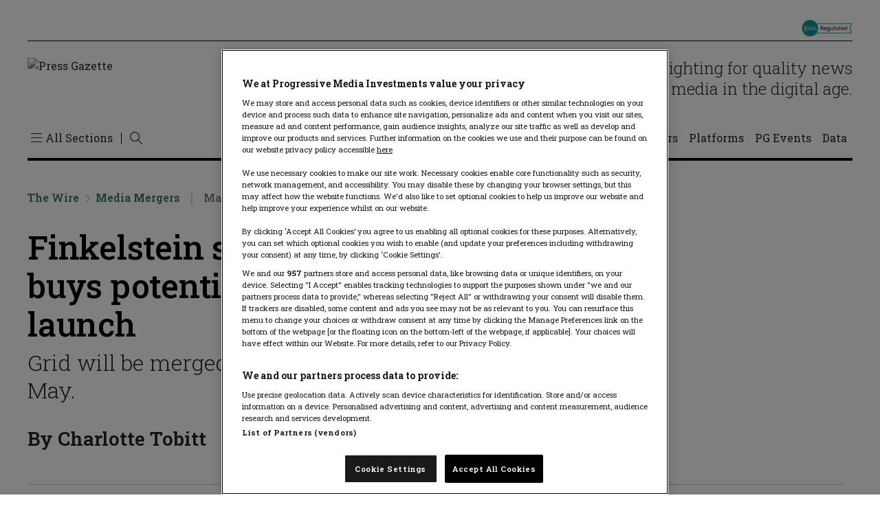

--- FILE ---
content_type: text/html; charset=UTF-8
request_url: https://pressgazette.co.uk/the-wire/media-mergers-news-tracker/jimmy-finkelstein-the-messenger-grid/
body_size: 47682
content:
<!DOCTYPE html>
<html lang="en-US">

<head>
    <meta charset="UTF-8" /><script type="text/javascript">(window.NREUM||(NREUM={})).init={privacy:{cookies_enabled:true},ajax:{deny_list:["bam.nr-data.net"]},feature_flags:["soft_nav"],distributed_tracing:{enabled:true}};(window.NREUM||(NREUM={})).loader_config={agentID:"601364689",accountID:"3767099",trustKey:"66686",xpid:"VwEBVlZaARAFU1BTDwcHVVw=",licenseKey:"NRJS-59243095c956cb51a60",applicationID:"571186038",browserID:"601364689"};;/*! For license information please see nr-loader-spa-1.308.0.min.js.LICENSE.txt */
(()=>{var e,t,r={384:(e,t,r)=>{"use strict";r.d(t,{NT:()=>a,US:()=>u,Zm:()=>o,bQ:()=>d,dV:()=>c,pV:()=>l});var n=r(6154),i=r(1863),s=r(1910);const a={beacon:"bam.nr-data.net",errorBeacon:"bam.nr-data.net"};function o(){return n.gm.NREUM||(n.gm.NREUM={}),void 0===n.gm.newrelic&&(n.gm.newrelic=n.gm.NREUM),n.gm.NREUM}function c(){let e=o();return e.o||(e.o={ST:n.gm.setTimeout,SI:n.gm.setImmediate||n.gm.setInterval,CT:n.gm.clearTimeout,XHR:n.gm.XMLHttpRequest,REQ:n.gm.Request,EV:n.gm.Event,PR:n.gm.Promise,MO:n.gm.MutationObserver,FETCH:n.gm.fetch,WS:n.gm.WebSocket},(0,s.i)(...Object.values(e.o))),e}function d(e,t){let r=o();r.initializedAgents??={},t.initializedAt={ms:(0,i.t)(),date:new Date},r.initializedAgents[e]=t}function u(e,t){o()[e]=t}function l(){return function(){let e=o();const t=e.info||{};e.info={beacon:a.beacon,errorBeacon:a.errorBeacon,...t}}(),function(){let e=o();const t=e.init||{};e.init={...t}}(),c(),function(){let e=o();const t=e.loader_config||{};e.loader_config={...t}}(),o()}},782:(e,t,r)=>{"use strict";r.d(t,{T:()=>n});const n=r(860).K7.pageViewTiming},860:(e,t,r)=>{"use strict";r.d(t,{$J:()=>u,K7:()=>c,P3:()=>d,XX:()=>i,Yy:()=>o,df:()=>s,qY:()=>n,v4:()=>a});const n="events",i="jserrors",s="browser/blobs",a="rum",o="browser/logs",c={ajax:"ajax",genericEvents:"generic_events",jserrors:i,logging:"logging",metrics:"metrics",pageAction:"page_action",pageViewEvent:"page_view_event",pageViewTiming:"page_view_timing",sessionReplay:"session_replay",sessionTrace:"session_trace",softNav:"soft_navigations",spa:"spa"},d={[c.pageViewEvent]:1,[c.pageViewTiming]:2,[c.metrics]:3,[c.jserrors]:4,[c.spa]:5,[c.ajax]:6,[c.sessionTrace]:7,[c.softNav]:8,[c.sessionReplay]:9,[c.logging]:10,[c.genericEvents]:11},u={[c.pageViewEvent]:a,[c.pageViewTiming]:n,[c.ajax]:n,[c.spa]:n,[c.softNav]:n,[c.metrics]:i,[c.jserrors]:i,[c.sessionTrace]:s,[c.sessionReplay]:s,[c.logging]:o,[c.genericEvents]:"ins"}},944:(e,t,r)=>{"use strict";r.d(t,{R:()=>i});var n=r(3241);function i(e,t){"function"==typeof console.debug&&(console.debug("New Relic Warning: https://github.com/newrelic/newrelic-browser-agent/blob/main/docs/warning-codes.md#".concat(e),t),(0,n.W)({agentIdentifier:null,drained:null,type:"data",name:"warn",feature:"warn",data:{code:e,secondary:t}}))}},993:(e,t,r)=>{"use strict";r.d(t,{A$:()=>s,ET:()=>a,TZ:()=>o,p_:()=>i});var n=r(860);const i={ERROR:"ERROR",WARN:"WARN",INFO:"INFO",DEBUG:"DEBUG",TRACE:"TRACE"},s={OFF:0,ERROR:1,WARN:2,INFO:3,DEBUG:4,TRACE:5},a="log",o=n.K7.logging},1541:(e,t,r)=>{"use strict";r.d(t,{U:()=>i,f:()=>n});const n={MFE:"MFE",BA:"BA"};function i(e,t){if(2!==t?.harvestEndpointVersion)return{};const r=t.agentRef.runtime.appMetadata.agents[0].entityGuid;return e?{"source.id":e.id,"source.name":e.name,"source.type":e.type,"parent.id":e.parent?.id||r,"parent.type":e.parent?.type||n.BA}:{"entity.guid":r,appId:t.agentRef.info.applicationID}}},1687:(e,t,r)=>{"use strict";r.d(t,{Ak:()=>d,Ze:()=>h,x3:()=>u});var n=r(3241),i=r(7836),s=r(3606),a=r(860),o=r(2646);const c={};function d(e,t){const r={staged:!1,priority:a.P3[t]||0};l(e),c[e].get(t)||c[e].set(t,r)}function u(e,t){e&&c[e]&&(c[e].get(t)&&c[e].delete(t),p(e,t,!1),c[e].size&&f(e))}function l(e){if(!e)throw new Error("agentIdentifier required");c[e]||(c[e]=new Map)}function h(e="",t="feature",r=!1){if(l(e),!e||!c[e].get(t)||r)return p(e,t);c[e].get(t).staged=!0,f(e)}function f(e){const t=Array.from(c[e]);t.every(([e,t])=>t.staged)&&(t.sort((e,t)=>e[1].priority-t[1].priority),t.forEach(([t])=>{c[e].delete(t),p(e,t)}))}function p(e,t,r=!0){const a=e?i.ee.get(e):i.ee,c=s.i.handlers;if(!a.aborted&&a.backlog&&c){if((0,n.W)({agentIdentifier:e,type:"lifecycle",name:"drain",feature:t}),r){const e=a.backlog[t],r=c[t];if(r){for(let t=0;e&&t<e.length;++t)g(e[t],r);Object.entries(r).forEach(([e,t])=>{Object.values(t||{}).forEach(t=>{t[0]?.on&&t[0]?.context()instanceof o.y&&t[0].on(e,t[1])})})}}a.isolatedBacklog||delete c[t],a.backlog[t]=null,a.emit("drain-"+t,[])}}function g(e,t){var r=e[1];Object.values(t[r]||{}).forEach(t=>{var r=e[0];if(t[0]===r){var n=t[1],i=e[3],s=e[2];n.apply(i,s)}})}},1738:(e,t,r)=>{"use strict";r.d(t,{U:()=>f,Y:()=>h});var n=r(3241),i=r(9908),s=r(1863),a=r(944),o=r(5701),c=r(3969),d=r(8362),u=r(860),l=r(4261);function h(e,t,r,s){const h=s||r;!h||h[e]&&h[e]!==d.d.prototype[e]||(h[e]=function(){(0,i.p)(c.xV,["API/"+e+"/called"],void 0,u.K7.metrics,r.ee),(0,n.W)({agentIdentifier:r.agentIdentifier,drained:!!o.B?.[r.agentIdentifier],type:"data",name:"api",feature:l.Pl+e,data:{}});try{return t.apply(this,arguments)}catch(e){(0,a.R)(23,e)}})}function f(e,t,r,n,a){const o=e.info;null===r?delete o.jsAttributes[t]:o.jsAttributes[t]=r,(a||null===r)&&(0,i.p)(l.Pl+n,[(0,s.t)(),t,r],void 0,"session",e.ee)}},1741:(e,t,r)=>{"use strict";r.d(t,{W:()=>s});var n=r(944),i=r(4261);class s{#e(e,...t){if(this[e]!==s.prototype[e])return this[e](...t);(0,n.R)(35,e)}addPageAction(e,t){return this.#e(i.hG,e,t)}register(e){return this.#e(i.eY,e)}recordCustomEvent(e,t){return this.#e(i.fF,e,t)}setPageViewName(e,t){return this.#e(i.Fw,e,t)}setCustomAttribute(e,t,r){return this.#e(i.cD,e,t,r)}noticeError(e,t){return this.#e(i.o5,e,t)}setUserId(e,t=!1){return this.#e(i.Dl,e,t)}setApplicationVersion(e){return this.#e(i.nb,e)}setErrorHandler(e){return this.#e(i.bt,e)}addRelease(e,t){return this.#e(i.k6,e,t)}log(e,t){return this.#e(i.$9,e,t)}start(){return this.#e(i.d3)}finished(e){return this.#e(i.BL,e)}recordReplay(){return this.#e(i.CH)}pauseReplay(){return this.#e(i.Tb)}addToTrace(e){return this.#e(i.U2,e)}setCurrentRouteName(e){return this.#e(i.PA,e)}interaction(e){return this.#e(i.dT,e)}wrapLogger(e,t,r){return this.#e(i.Wb,e,t,r)}measure(e,t){return this.#e(i.V1,e,t)}consent(e){return this.#e(i.Pv,e)}}},1863:(e,t,r)=>{"use strict";function n(){return Math.floor(performance.now())}r.d(t,{t:()=>n})},1910:(e,t,r)=>{"use strict";r.d(t,{i:()=>s});var n=r(944);const i=new Map;function s(...e){return e.every(e=>{if(i.has(e))return i.get(e);const t="function"==typeof e?e.toString():"",r=t.includes("[native code]"),s=t.includes("nrWrapper");return r||s||(0,n.R)(64,e?.name||t),i.set(e,r),r})}},2555:(e,t,r)=>{"use strict";r.d(t,{D:()=>o,f:()=>a});var n=r(384),i=r(8122);const s={beacon:n.NT.beacon,errorBeacon:n.NT.errorBeacon,licenseKey:void 0,applicationID:void 0,sa:void 0,queueTime:void 0,applicationTime:void 0,ttGuid:void 0,user:void 0,account:void 0,product:void 0,extra:void 0,jsAttributes:{},userAttributes:void 0,atts:void 0,transactionName:void 0,tNamePlain:void 0};function a(e){try{return!!e.licenseKey&&!!e.errorBeacon&&!!e.applicationID}catch(e){return!1}}const o=e=>(0,i.a)(e,s)},2614:(e,t,r)=>{"use strict";r.d(t,{BB:()=>a,H3:()=>n,g:()=>d,iL:()=>c,tS:()=>o,uh:()=>i,wk:()=>s});const n="NRBA",i="SESSION",s=144e5,a=18e5,o={STARTED:"session-started",PAUSE:"session-pause",RESET:"session-reset",RESUME:"session-resume",UPDATE:"session-update"},c={SAME_TAB:"same-tab",CROSS_TAB:"cross-tab"},d={OFF:0,FULL:1,ERROR:2}},2646:(e,t,r)=>{"use strict";r.d(t,{y:()=>n});class n{constructor(e){this.contextId=e}}},2843:(e,t,r)=>{"use strict";r.d(t,{G:()=>s,u:()=>i});var n=r(3878);function i(e,t=!1,r,i){(0,n.DD)("visibilitychange",function(){if(t)return void("hidden"===document.visibilityState&&e());e(document.visibilityState)},r,i)}function s(e,t,r){(0,n.sp)("pagehide",e,t,r)}},3241:(e,t,r)=>{"use strict";r.d(t,{W:()=>s});var n=r(6154);const i="newrelic";function s(e={}){try{n.gm.dispatchEvent(new CustomEvent(i,{detail:e}))}catch(e){}}},3304:(e,t,r)=>{"use strict";r.d(t,{A:()=>s});var n=r(7836);const i=()=>{const e=new WeakSet;return(t,r)=>{if("object"==typeof r&&null!==r){if(e.has(r))return;e.add(r)}return r}};function s(e){try{return JSON.stringify(e,i())??""}catch(e){try{n.ee.emit("internal-error",[e])}catch(e){}return""}}},3333:(e,t,r)=>{"use strict";r.d(t,{$v:()=>u,TZ:()=>n,Xh:()=>c,Zp:()=>i,kd:()=>d,mq:()=>o,nf:()=>a,qN:()=>s});const n=r(860).K7.genericEvents,i=["auxclick","click","copy","keydown","paste","scrollend"],s=["focus","blur"],a=4,o=1e3,c=2e3,d=["PageAction","UserAction","BrowserPerformance"],u={RESOURCES:"experimental.resources",REGISTER:"register"}},3434:(e,t,r)=>{"use strict";r.d(t,{Jt:()=>s,YM:()=>d});var n=r(7836),i=r(5607);const s="nr@original:".concat(i.W),a=50;var o=Object.prototype.hasOwnProperty,c=!1;function d(e,t){return e||(e=n.ee),r.inPlace=function(e,t,n,i,s){n||(n="");const a="-"===n.charAt(0);for(let o=0;o<t.length;o++){const c=t[o],d=e[c];l(d)||(e[c]=r(d,a?c+n:n,i,c,s))}},r.flag=s,r;function r(t,r,n,c,d){return l(t)?t:(r||(r=""),nrWrapper[s]=t,function(e,t,r){if(Object.defineProperty&&Object.keys)try{return Object.keys(e).forEach(function(r){Object.defineProperty(t,r,{get:function(){return e[r]},set:function(t){return e[r]=t,t}})}),t}catch(e){u([e],r)}for(var n in e)o.call(e,n)&&(t[n]=e[n])}(t,nrWrapper,e),nrWrapper);function nrWrapper(){var s,o,l,h;let f;try{o=this,s=[...arguments],l="function"==typeof n?n(s,o):n||{}}catch(t){u([t,"",[s,o,c],l],e)}i(r+"start",[s,o,c],l,d);const p=performance.now();let g;try{return h=t.apply(o,s),g=performance.now(),h}catch(e){throw g=performance.now(),i(r+"err",[s,o,e],l,d),f=e,f}finally{const e=g-p,t={start:p,end:g,duration:e,isLongTask:e>=a,methodName:c,thrownError:f};t.isLongTask&&i("long-task",[t,o],l,d),i(r+"end",[s,o,h],l,d)}}}function i(r,n,i,s){if(!c||t){var a=c;c=!0;try{e.emit(r,n,i,t,s)}catch(t){u([t,r,n,i],e)}c=a}}}function u(e,t){t||(t=n.ee);try{t.emit("internal-error",e)}catch(e){}}function l(e){return!(e&&"function"==typeof e&&e.apply&&!e[s])}},3606:(e,t,r)=>{"use strict";r.d(t,{i:()=>s});var n=r(9908);s.on=a;var i=s.handlers={};function s(e,t,r,s){a(s||n.d,i,e,t,r)}function a(e,t,r,i,s){s||(s="feature"),e||(e=n.d);var a=t[s]=t[s]||{};(a[r]=a[r]||[]).push([e,i])}},3738:(e,t,r)=>{"use strict";r.d(t,{He:()=>i,Kp:()=>o,Lc:()=>d,Rz:()=>u,TZ:()=>n,bD:()=>s,d3:()=>a,jx:()=>l,sl:()=>h,uP:()=>c});const n=r(860).K7.sessionTrace,i="bstResource",s="resource",a="-start",o="-end",c="fn"+a,d="fn"+o,u="pushState",l=1e3,h=3e4},3785:(e,t,r)=>{"use strict";r.d(t,{R:()=>c,b:()=>d});var n=r(9908),i=r(1863),s=r(860),a=r(3969),o=r(993);function c(e,t,r={},c=o.p_.INFO,d=!0,u,l=(0,i.t)()){(0,n.p)(a.xV,["API/logging/".concat(c.toLowerCase(),"/called")],void 0,s.K7.metrics,e),(0,n.p)(o.ET,[l,t,r,c,d,u],void 0,s.K7.logging,e)}function d(e){return"string"==typeof e&&Object.values(o.p_).some(t=>t===e.toUpperCase().trim())}},3878:(e,t,r)=>{"use strict";function n(e,t){return{capture:e,passive:!1,signal:t}}function i(e,t,r=!1,i){window.addEventListener(e,t,n(r,i))}function s(e,t,r=!1,i){document.addEventListener(e,t,n(r,i))}r.d(t,{DD:()=>s,jT:()=>n,sp:()=>i})},3962:(e,t,r)=>{"use strict";r.d(t,{AM:()=>a,O2:()=>l,OV:()=>s,Qu:()=>h,TZ:()=>c,ih:()=>f,pP:()=>o,t1:()=>u,tC:()=>i,wD:()=>d});var n=r(860);const i=["click","keydown","submit"],s="popstate",a="api",o="initialPageLoad",c=n.K7.softNav,d=5e3,u=500,l={INITIAL_PAGE_LOAD:"",ROUTE_CHANGE:1,UNSPECIFIED:2},h={INTERACTION:1,AJAX:2,CUSTOM_END:3,CUSTOM_TRACER:4},f={IP:"in progress",PF:"pending finish",FIN:"finished",CAN:"cancelled"}},3969:(e,t,r)=>{"use strict";r.d(t,{TZ:()=>n,XG:()=>o,rs:()=>i,xV:()=>a,z_:()=>s});const n=r(860).K7.metrics,i="sm",s="cm",a="storeSupportabilityMetrics",o="storeEventMetrics"},4234:(e,t,r)=>{"use strict";r.d(t,{W:()=>s});var n=r(7836),i=r(1687);class s{constructor(e,t){this.agentIdentifier=e,this.ee=n.ee.get(e),this.featureName=t,this.blocked=!1}deregisterDrain(){(0,i.x3)(this.agentIdentifier,this.featureName)}}},4261:(e,t,r)=>{"use strict";r.d(t,{$9:()=>u,BL:()=>c,CH:()=>p,Dl:()=>R,Fw:()=>w,PA:()=>v,Pl:()=>n,Pv:()=>A,Tb:()=>h,U2:()=>a,V1:()=>E,Wb:()=>T,bt:()=>y,cD:()=>b,d3:()=>x,dT:()=>d,eY:()=>g,fF:()=>f,hG:()=>s,hw:()=>i,k6:()=>o,nb:()=>m,o5:()=>l});const n="api-",i=n+"ixn-",s="addPageAction",a="addToTrace",o="addRelease",c="finished",d="interaction",u="log",l="noticeError",h="pauseReplay",f="recordCustomEvent",p="recordReplay",g="register",m="setApplicationVersion",v="setCurrentRouteName",b="setCustomAttribute",y="setErrorHandler",w="setPageViewName",R="setUserId",x="start",T="wrapLogger",E="measure",A="consent"},5205:(e,t,r)=>{"use strict";r.d(t,{j:()=>S});var n=r(384),i=r(1741);var s=r(2555),a=r(3333);const o=e=>{if(!e||"string"!=typeof e)return!1;try{document.createDocumentFragment().querySelector(e)}catch{return!1}return!0};var c=r(2614),d=r(944),u=r(8122);const l="[data-nr-mask]",h=e=>(0,u.a)(e,(()=>{const e={feature_flags:[],experimental:{allow_registered_children:!1,resources:!1},mask_selector:"*",block_selector:"[data-nr-block]",mask_input_options:{color:!1,date:!1,"datetime-local":!1,email:!1,month:!1,number:!1,range:!1,search:!1,tel:!1,text:!1,time:!1,url:!1,week:!1,textarea:!1,select:!1,password:!0}};return{ajax:{deny_list:void 0,block_internal:!0,enabled:!0,autoStart:!0},api:{get allow_registered_children(){return e.feature_flags.includes(a.$v.REGISTER)||e.experimental.allow_registered_children},set allow_registered_children(t){e.experimental.allow_registered_children=t},duplicate_registered_data:!1},browser_consent_mode:{enabled:!1},distributed_tracing:{enabled:void 0,exclude_newrelic_header:void 0,cors_use_newrelic_header:void 0,cors_use_tracecontext_headers:void 0,allowed_origins:void 0},get feature_flags(){return e.feature_flags},set feature_flags(t){e.feature_flags=t},generic_events:{enabled:!0,autoStart:!0},harvest:{interval:30},jserrors:{enabled:!0,autoStart:!0},logging:{enabled:!0,autoStart:!0},metrics:{enabled:!0,autoStart:!0},obfuscate:void 0,page_action:{enabled:!0},page_view_event:{enabled:!0,autoStart:!0},page_view_timing:{enabled:!0,autoStart:!0},performance:{capture_marks:!1,capture_measures:!1,capture_detail:!0,resources:{get enabled(){return e.feature_flags.includes(a.$v.RESOURCES)||e.experimental.resources},set enabled(t){e.experimental.resources=t},asset_types:[],first_party_domains:[],ignore_newrelic:!0}},privacy:{cookies_enabled:!0},proxy:{assets:void 0,beacon:void 0},session:{expiresMs:c.wk,inactiveMs:c.BB},session_replay:{autoStart:!0,enabled:!1,preload:!1,sampling_rate:10,error_sampling_rate:100,collect_fonts:!1,inline_images:!1,fix_stylesheets:!0,mask_all_inputs:!0,get mask_text_selector(){return e.mask_selector},set mask_text_selector(t){o(t)?e.mask_selector="".concat(t,",").concat(l):""===t||null===t?e.mask_selector=l:(0,d.R)(5,t)},get block_class(){return"nr-block"},get ignore_class(){return"nr-ignore"},get mask_text_class(){return"nr-mask"},get block_selector(){return e.block_selector},set block_selector(t){o(t)?e.block_selector+=",".concat(t):""!==t&&(0,d.R)(6,t)},get mask_input_options(){return e.mask_input_options},set mask_input_options(t){t&&"object"==typeof t?e.mask_input_options={...t,password:!0}:(0,d.R)(7,t)}},session_trace:{enabled:!0,autoStart:!0},soft_navigations:{enabled:!0,autoStart:!0},spa:{enabled:!0,autoStart:!0},ssl:void 0,user_actions:{enabled:!0,elementAttributes:["id","className","tagName","type"]}}})());var f=r(6154),p=r(9324);let g=0;const m={buildEnv:p.F3,distMethod:p.Xs,version:p.xv,originTime:f.WN},v={consented:!1},b={appMetadata:{},get consented(){return this.session?.state?.consent||v.consented},set consented(e){v.consented=e},customTransaction:void 0,denyList:void 0,disabled:!1,harvester:void 0,isolatedBacklog:!1,isRecording:!1,loaderType:void 0,maxBytes:3e4,obfuscator:void 0,onerror:void 0,ptid:void 0,releaseIds:{},session:void 0,timeKeeper:void 0,registeredEntities:[],jsAttributesMetadata:{bytes:0},get harvestCount(){return++g}},y=e=>{const t=(0,u.a)(e,b),r=Object.keys(m).reduce((e,t)=>(e[t]={value:m[t],writable:!1,configurable:!0,enumerable:!0},e),{});return Object.defineProperties(t,r)};var w=r(5701);const R=e=>{const t=e.startsWith("http");e+="/",r.p=t?e:"https://"+e};var x=r(7836),T=r(3241);const E={accountID:void 0,trustKey:void 0,agentID:void 0,licenseKey:void 0,applicationID:void 0,xpid:void 0},A=e=>(0,u.a)(e,E),_=new Set;function S(e,t={},r,a){let{init:o,info:c,loader_config:d,runtime:u={},exposed:l=!0}=t;if(!c){const e=(0,n.pV)();o=e.init,c=e.info,d=e.loader_config}e.init=h(o||{}),e.loader_config=A(d||{}),c.jsAttributes??={},f.bv&&(c.jsAttributes.isWorker=!0),e.info=(0,s.D)(c);const p=e.init,g=[c.beacon,c.errorBeacon];_.has(e.agentIdentifier)||(p.proxy.assets&&(R(p.proxy.assets),g.push(p.proxy.assets)),p.proxy.beacon&&g.push(p.proxy.beacon),e.beacons=[...g],function(e){const t=(0,n.pV)();Object.getOwnPropertyNames(i.W.prototype).forEach(r=>{const n=i.W.prototype[r];if("function"!=typeof n||"constructor"===n)return;let s=t[r];e[r]&&!1!==e.exposed&&"micro-agent"!==e.runtime?.loaderType&&(t[r]=(...t)=>{const n=e[r](...t);return s?s(...t):n})})}(e),(0,n.US)("activatedFeatures",w.B)),u.denyList=[...p.ajax.deny_list||[],...p.ajax.block_internal?g:[]],u.ptid=e.agentIdentifier,u.loaderType=r,e.runtime=y(u),_.has(e.agentIdentifier)||(e.ee=x.ee.get(e.agentIdentifier),e.exposed=l,(0,T.W)({agentIdentifier:e.agentIdentifier,drained:!!w.B?.[e.agentIdentifier],type:"lifecycle",name:"initialize",feature:void 0,data:e.config})),_.add(e.agentIdentifier)}},5270:(e,t,r)=>{"use strict";r.d(t,{Aw:()=>a,SR:()=>s,rF:()=>o});var n=r(384),i=r(7767);function s(e){return!!(0,n.dV)().o.MO&&(0,i.V)(e)&&!0===e?.session_trace.enabled}function a(e){return!0===e?.session_replay.preload&&s(e)}function o(e,t){try{if("string"==typeof t?.type){if("password"===t.type.toLowerCase())return"*".repeat(e?.length||0);if(void 0!==t?.dataset?.nrUnmask||t?.classList?.contains("nr-unmask"))return e}}catch(e){}return"string"==typeof e?e.replace(/[\S]/g,"*"):"*".repeat(e?.length||0)}},5289:(e,t,r)=>{"use strict";r.d(t,{GG:()=>a,Qr:()=>c,sB:()=>o});var n=r(3878),i=r(6389);function s(){return"undefined"==typeof document||"complete"===document.readyState}function a(e,t){if(s())return e();const r=(0,i.J)(e),a=setInterval(()=>{s()&&(clearInterval(a),r())},500);(0,n.sp)("load",r,t)}function o(e){if(s())return e();(0,n.DD)("DOMContentLoaded",e)}function c(e){if(s())return e();(0,n.sp)("popstate",e)}},5607:(e,t,r)=>{"use strict";r.d(t,{W:()=>n});const n=(0,r(9566).bz)()},5701:(e,t,r)=>{"use strict";r.d(t,{B:()=>s,t:()=>a});var n=r(3241);const i=new Set,s={};function a(e,t){const r=t.agentIdentifier;s[r]??={},e&&"object"==typeof e&&(i.has(r)||(t.ee.emit("rumresp",[e]),s[r]=e,i.add(r),(0,n.W)({agentIdentifier:r,loaded:!0,drained:!0,type:"lifecycle",name:"load",feature:void 0,data:e})))}},6154:(e,t,r)=>{"use strict";r.d(t,{OF:()=>d,RI:()=>i,WN:()=>h,bv:()=>s,eN:()=>f,gm:()=>a,lR:()=>l,m:()=>c,mw:()=>o,sb:()=>u});var n=r(1863);const i="undefined"!=typeof window&&!!window.document,s="undefined"!=typeof WorkerGlobalScope&&("undefined"!=typeof self&&self instanceof WorkerGlobalScope&&self.navigator instanceof WorkerNavigator||"undefined"!=typeof globalThis&&globalThis instanceof WorkerGlobalScope&&globalThis.navigator instanceof WorkerNavigator),a=i?window:"undefined"!=typeof WorkerGlobalScope&&("undefined"!=typeof self&&self instanceof WorkerGlobalScope&&self||"undefined"!=typeof globalThis&&globalThis instanceof WorkerGlobalScope&&globalThis),o=Boolean("hidden"===a?.document?.visibilityState),c=""+a?.location,d=/iPad|iPhone|iPod/.test(a.navigator?.userAgent),u=d&&"undefined"==typeof SharedWorker,l=(()=>{const e=a.navigator?.userAgent?.match(/Firefox[/\s](\d+\.\d+)/);return Array.isArray(e)&&e.length>=2?+e[1]:0})(),h=Date.now()-(0,n.t)(),f=()=>"undefined"!=typeof PerformanceNavigationTiming&&a?.performance?.getEntriesByType("navigation")?.[0]?.responseStart},6344:(e,t,r)=>{"use strict";r.d(t,{BB:()=>u,Qb:()=>l,TZ:()=>i,Ug:()=>a,Vh:()=>s,_s:()=>o,bc:()=>d,yP:()=>c});var n=r(2614);const i=r(860).K7.sessionReplay,s="errorDuringReplay",a=.12,o={DomContentLoaded:0,Load:1,FullSnapshot:2,IncrementalSnapshot:3,Meta:4,Custom:5},c={[n.g.ERROR]:15e3,[n.g.FULL]:3e5,[n.g.OFF]:0},d={RESET:{message:"Session was reset",sm:"Reset"},IMPORT:{message:"Recorder failed to import",sm:"Import"},TOO_MANY:{message:"429: Too Many Requests",sm:"Too-Many"},TOO_BIG:{message:"Payload was too large",sm:"Too-Big"},CROSS_TAB:{message:"Session Entity was set to OFF on another tab",sm:"Cross-Tab"},ENTITLEMENTS:{message:"Session Replay is not allowed and will not be started",sm:"Entitlement"}},u=5e3,l={API:"api",RESUME:"resume",SWITCH_TO_FULL:"switchToFull",INITIALIZE:"initialize",PRELOAD:"preload"}},6389:(e,t,r)=>{"use strict";function n(e,t=500,r={}){const n=r?.leading||!1;let i;return(...r)=>{n&&void 0===i&&(e.apply(this,r),i=setTimeout(()=>{i=clearTimeout(i)},t)),n||(clearTimeout(i),i=setTimeout(()=>{e.apply(this,r)},t))}}function i(e){let t=!1;return(...r)=>{t||(t=!0,e.apply(this,r))}}r.d(t,{J:()=>i,s:()=>n})},6630:(e,t,r)=>{"use strict";r.d(t,{T:()=>n});const n=r(860).K7.pageViewEvent},6774:(e,t,r)=>{"use strict";r.d(t,{T:()=>n});const n=r(860).K7.jserrors},7295:(e,t,r)=>{"use strict";r.d(t,{Xv:()=>a,gX:()=>i,iW:()=>s});var n=[];function i(e){if(!e||s(e))return!1;if(0===n.length)return!0;if("*"===n[0].hostname)return!1;for(var t=0;t<n.length;t++){var r=n[t];if(r.hostname.test(e.hostname)&&r.pathname.test(e.pathname))return!1}return!0}function s(e){return void 0===e.hostname}function a(e){if(n=[],e&&e.length)for(var t=0;t<e.length;t++){let r=e[t];if(!r)continue;if("*"===r)return void(n=[{hostname:"*"}]);0===r.indexOf("http://")?r=r.substring(7):0===r.indexOf("https://")&&(r=r.substring(8));const i=r.indexOf("/");let s,a;i>0?(s=r.substring(0,i),a=r.substring(i)):(s=r,a="*");let[c]=s.split(":");n.push({hostname:o(c),pathname:o(a,!0)})}}function o(e,t=!1){const r=e.replace(/[.+?^${}()|[\]\\]/g,e=>"\\"+e).replace(/\*/g,".*?");return new RegExp((t?"^":"")+r+"$")}},7485:(e,t,r)=>{"use strict";r.d(t,{D:()=>i});var n=r(6154);function i(e){if(0===(e||"").indexOf("data:"))return{protocol:"data"};try{const t=new URL(e,location.href),r={port:t.port,hostname:t.hostname,pathname:t.pathname,search:t.search,protocol:t.protocol.slice(0,t.protocol.indexOf(":")),sameOrigin:t.protocol===n.gm?.location?.protocol&&t.host===n.gm?.location?.host};return r.port&&""!==r.port||("http:"===t.protocol&&(r.port="80"),"https:"===t.protocol&&(r.port="443")),r.pathname&&""!==r.pathname?r.pathname.startsWith("/")||(r.pathname="/".concat(r.pathname)):r.pathname="/",r}catch(e){return{}}}},7699:(e,t,r)=>{"use strict";r.d(t,{It:()=>s,KC:()=>o,No:()=>i,qh:()=>a});var n=r(860);const i=16e3,s=1e6,a="SESSION_ERROR",o={[n.K7.logging]:!0,[n.K7.genericEvents]:!1,[n.K7.jserrors]:!1,[n.K7.ajax]:!1}},7767:(e,t,r)=>{"use strict";r.d(t,{V:()=>i});var n=r(6154);const i=e=>n.RI&&!0===e?.privacy.cookies_enabled},7836:(e,t,r)=>{"use strict";r.d(t,{P:()=>o,ee:()=>c});var n=r(384),i=r(8990),s=r(2646),a=r(5607);const o="nr@context:".concat(a.W),c=function e(t,r){var n={},a={},u={},l=!1;try{l=16===r.length&&d.initializedAgents?.[r]?.runtime.isolatedBacklog}catch(e){}var h={on:p,addEventListener:p,removeEventListener:function(e,t){var r=n[e];if(!r)return;for(var i=0;i<r.length;i++)r[i]===t&&r.splice(i,1)},emit:function(e,r,n,i,s){!1!==s&&(s=!0);if(c.aborted&&!i)return;t&&s&&t.emit(e,r,n);var o=f(n);g(e).forEach(e=>{e.apply(o,r)});var d=v()[a[e]];d&&d.push([h,e,r,o]);return o},get:m,listeners:g,context:f,buffer:function(e,t){const r=v();if(t=t||"feature",h.aborted)return;Object.entries(e||{}).forEach(([e,n])=>{a[n]=t,t in r||(r[t]=[])})},abort:function(){h._aborted=!0,Object.keys(h.backlog).forEach(e=>{delete h.backlog[e]})},isBuffering:function(e){return!!v()[a[e]]},debugId:r,backlog:l?{}:t&&"object"==typeof t.backlog?t.backlog:{},isolatedBacklog:l};return Object.defineProperty(h,"aborted",{get:()=>{let e=h._aborted||!1;return e||(t&&(e=t.aborted),e)}}),h;function f(e){return e&&e instanceof s.y?e:e?(0,i.I)(e,o,()=>new s.y(o)):new s.y(o)}function p(e,t){n[e]=g(e).concat(t)}function g(e){return n[e]||[]}function m(t){return u[t]=u[t]||e(h,t)}function v(){return h.backlog}}(void 0,"globalEE"),d=(0,n.Zm)();d.ee||(d.ee=c)},8122:(e,t,r)=>{"use strict";r.d(t,{a:()=>i});var n=r(944);function i(e,t){try{if(!e||"object"!=typeof e)return(0,n.R)(3);if(!t||"object"!=typeof t)return(0,n.R)(4);const r=Object.create(Object.getPrototypeOf(t),Object.getOwnPropertyDescriptors(t)),s=0===Object.keys(r).length?e:r;for(let a in s)if(void 0!==e[a])try{if(null===e[a]){r[a]=null;continue}Array.isArray(e[a])&&Array.isArray(t[a])?r[a]=Array.from(new Set([...e[a],...t[a]])):"object"==typeof e[a]&&"object"==typeof t[a]?r[a]=i(e[a],t[a]):r[a]=e[a]}catch(e){r[a]||(0,n.R)(1,e)}return r}catch(e){(0,n.R)(2,e)}}},8139:(e,t,r)=>{"use strict";r.d(t,{u:()=>h});var n=r(7836),i=r(3434),s=r(8990),a=r(6154);const o={},c=a.gm.XMLHttpRequest,d="addEventListener",u="removeEventListener",l="nr@wrapped:".concat(n.P);function h(e){var t=function(e){return(e||n.ee).get("events")}(e);if(o[t.debugId]++)return t;o[t.debugId]=1;var r=(0,i.YM)(t,!0);function h(e){r.inPlace(e,[d,u],"-",p)}function p(e,t){return e[1]}return"getPrototypeOf"in Object&&(a.RI&&f(document,h),c&&f(c.prototype,h),f(a.gm,h)),t.on(d+"-start",function(e,t){var n=e[1];if(null!==n&&("function"==typeof n||"object"==typeof n)&&"newrelic"!==e[0]){var i=(0,s.I)(n,l,function(){var e={object:function(){if("function"!=typeof n.handleEvent)return;return n.handleEvent.apply(n,arguments)},function:n}[typeof n];return e?r(e,"fn-",null,e.name||"anonymous"):n});this.wrapped=e[1]=i}}),t.on(u+"-start",function(e){e[1]=this.wrapped||e[1]}),t}function f(e,t,...r){let n=e;for(;"object"==typeof n&&!Object.prototype.hasOwnProperty.call(n,d);)n=Object.getPrototypeOf(n);n&&t(n,...r)}},8362:(e,t,r)=>{"use strict";r.d(t,{d:()=>s});var n=r(9566),i=r(1741);class s extends i.W{agentIdentifier=(0,n.LA)(16)}},8374:(e,t,r)=>{r.nc=(()=>{try{return document?.currentScript?.nonce}catch(e){}return""})()},8990:(e,t,r)=>{"use strict";r.d(t,{I:()=>i});var n=Object.prototype.hasOwnProperty;function i(e,t,r){if(n.call(e,t))return e[t];var i=r();if(Object.defineProperty&&Object.keys)try{return Object.defineProperty(e,t,{value:i,writable:!0,enumerable:!1}),i}catch(e){}return e[t]=i,i}},9119:(e,t,r)=>{"use strict";r.d(t,{L:()=>s});var n=/([^?#]*)[^#]*(#[^?]*|$).*/,i=/([^?#]*)().*/;function s(e,t){return e?e.replace(t?n:i,"$1$2"):e}},9300:(e,t,r)=>{"use strict";r.d(t,{T:()=>n});const n=r(860).K7.ajax},9324:(e,t,r)=>{"use strict";r.d(t,{AJ:()=>a,F3:()=>i,Xs:()=>s,Yq:()=>o,xv:()=>n});const n="1.308.0",i="PROD",s="CDN",a="@newrelic/rrweb",o="1.0.1"},9566:(e,t,r)=>{"use strict";r.d(t,{LA:()=>o,ZF:()=>c,bz:()=>a,el:()=>d});var n=r(6154);const i="xxxxxxxx-xxxx-4xxx-yxxx-xxxxxxxxxxxx";function s(e,t){return e?15&e[t]:16*Math.random()|0}function a(){const e=n.gm?.crypto||n.gm?.msCrypto;let t,r=0;return e&&e.getRandomValues&&(t=e.getRandomValues(new Uint8Array(30))),i.split("").map(e=>"x"===e?s(t,r++).toString(16):"y"===e?(3&s()|8).toString(16):e).join("")}function o(e){const t=n.gm?.crypto||n.gm?.msCrypto;let r,i=0;t&&t.getRandomValues&&(r=t.getRandomValues(new Uint8Array(e)));const a=[];for(var o=0;o<e;o++)a.push(s(r,i++).toString(16));return a.join("")}function c(){return o(16)}function d(){return o(32)}},9908:(e,t,r)=>{"use strict";r.d(t,{d:()=>n,p:()=>i});var n=r(7836).ee.get("handle");function i(e,t,r,i,s){s?(s.buffer([e],i),s.emit(e,t,r)):(n.buffer([e],i),n.emit(e,t,r))}}},n={};function i(e){var t=n[e];if(void 0!==t)return t.exports;var s=n[e]={exports:{}};return r[e](s,s.exports,i),s.exports}i.m=r,i.d=(e,t)=>{for(var r in t)i.o(t,r)&&!i.o(e,r)&&Object.defineProperty(e,r,{enumerable:!0,get:t[r]})},i.f={},i.e=e=>Promise.all(Object.keys(i.f).reduce((t,r)=>(i.f[r](e,t),t),[])),i.u=e=>({212:"nr-spa-compressor",249:"nr-spa-recorder",478:"nr-spa"}[e]+"-1.308.0.min.js"),i.o=(e,t)=>Object.prototype.hasOwnProperty.call(e,t),e={},t="NRBA-1.308.0.PROD:",i.l=(r,n,s,a)=>{if(e[r])e[r].push(n);else{var o,c;if(void 0!==s)for(var d=document.getElementsByTagName("script"),u=0;u<d.length;u++){var l=d[u];if(l.getAttribute("src")==r||l.getAttribute("data-webpack")==t+s){o=l;break}}if(!o){c=!0;var h={478:"sha512-RSfSVnmHk59T/uIPbdSE0LPeqcEdF4/+XhfJdBuccH5rYMOEZDhFdtnh6X6nJk7hGpzHd9Ujhsy7lZEz/ORYCQ==",249:"sha512-ehJXhmntm85NSqW4MkhfQqmeKFulra3klDyY0OPDUE+sQ3GokHlPh1pmAzuNy//3j4ac6lzIbmXLvGQBMYmrkg==",212:"sha512-B9h4CR46ndKRgMBcK+j67uSR2RCnJfGefU+A7FrgR/k42ovXy5x/MAVFiSvFxuVeEk/pNLgvYGMp1cBSK/G6Fg=="};(o=document.createElement("script")).charset="utf-8",i.nc&&o.setAttribute("nonce",i.nc),o.setAttribute("data-webpack",t+s),o.src=r,0!==o.src.indexOf(window.location.origin+"/")&&(o.crossOrigin="anonymous"),h[a]&&(o.integrity=h[a])}e[r]=[n];var f=(t,n)=>{o.onerror=o.onload=null,clearTimeout(p);var i=e[r];if(delete e[r],o.parentNode&&o.parentNode.removeChild(o),i&&i.forEach(e=>e(n)),t)return t(n)},p=setTimeout(f.bind(null,void 0,{type:"timeout",target:o}),12e4);o.onerror=f.bind(null,o.onerror),o.onload=f.bind(null,o.onload),c&&document.head.appendChild(o)}},i.r=e=>{"undefined"!=typeof Symbol&&Symbol.toStringTag&&Object.defineProperty(e,Symbol.toStringTag,{value:"Module"}),Object.defineProperty(e,"__esModule",{value:!0})},i.p="https://js-agent.newrelic.com/",(()=>{var e={38:0,788:0};i.f.j=(t,r)=>{var n=i.o(e,t)?e[t]:void 0;if(0!==n)if(n)r.push(n[2]);else{var s=new Promise((r,i)=>n=e[t]=[r,i]);r.push(n[2]=s);var a=i.p+i.u(t),o=new Error;i.l(a,r=>{if(i.o(e,t)&&(0!==(n=e[t])&&(e[t]=void 0),n)){var s=r&&("load"===r.type?"missing":r.type),a=r&&r.target&&r.target.src;o.message="Loading chunk "+t+" failed: ("+s+": "+a+")",o.name="ChunkLoadError",o.type=s,o.request=a,n[1](o)}},"chunk-"+t,t)}};var t=(t,r)=>{var n,s,[a,o,c]=r,d=0;if(a.some(t=>0!==e[t])){for(n in o)i.o(o,n)&&(i.m[n]=o[n]);if(c)c(i)}for(t&&t(r);d<a.length;d++)s=a[d],i.o(e,s)&&e[s]&&e[s][0](),e[s]=0},r=self["webpackChunk:NRBA-1.308.0.PROD"]=self["webpackChunk:NRBA-1.308.0.PROD"]||[];r.forEach(t.bind(null,0)),r.push=t.bind(null,r.push.bind(r))})(),(()=>{"use strict";i(8374);var e=i(8362),t=i(860);const r=Object.values(t.K7);var n=i(5205);var s=i(9908),a=i(1863),o=i(4261),c=i(1738);var d=i(1687),u=i(4234),l=i(5289),h=i(6154),f=i(944),p=i(5270),g=i(7767),m=i(6389),v=i(7699);class b extends u.W{constructor(e,t){super(e.agentIdentifier,t),this.agentRef=e,this.abortHandler=void 0,this.featAggregate=void 0,this.loadedSuccessfully=void 0,this.onAggregateImported=new Promise(e=>{this.loadedSuccessfully=e}),this.deferred=Promise.resolve(),!1===e.init[this.featureName].autoStart?this.deferred=new Promise((t,r)=>{this.ee.on("manual-start-all",(0,m.J)(()=>{(0,d.Ak)(e.agentIdentifier,this.featureName),t()}))}):(0,d.Ak)(e.agentIdentifier,t)}importAggregator(e,t,r={}){if(this.featAggregate)return;const n=async()=>{let n;await this.deferred;try{if((0,g.V)(e.init)){const{setupAgentSession:t}=await i.e(478).then(i.bind(i,8766));n=t(e)}}catch(e){(0,f.R)(20,e),this.ee.emit("internal-error",[e]),(0,s.p)(v.qh,[e],void 0,this.featureName,this.ee)}try{if(!this.#t(this.featureName,n,e.init))return(0,d.Ze)(this.agentIdentifier,this.featureName),void this.loadedSuccessfully(!1);const{Aggregate:i}=await t();this.featAggregate=new i(e,r),e.runtime.harvester.initializedAggregates.push(this.featAggregate),this.loadedSuccessfully(!0)}catch(e){(0,f.R)(34,e),this.abortHandler?.(),(0,d.Ze)(this.agentIdentifier,this.featureName,!0),this.loadedSuccessfully(!1),this.ee&&this.ee.abort()}};h.RI?(0,l.GG)(()=>n(),!0):n()}#t(e,r,n){if(this.blocked)return!1;switch(e){case t.K7.sessionReplay:return(0,p.SR)(n)&&!!r;case t.K7.sessionTrace:return!!r;default:return!0}}}var y=i(6630),w=i(2614),R=i(3241);class x extends b{static featureName=y.T;constructor(e){var t;super(e,y.T),this.setupInspectionEvents(e.agentIdentifier),t=e,(0,c.Y)(o.Fw,function(e,r){"string"==typeof e&&("/"!==e.charAt(0)&&(e="/"+e),t.runtime.customTransaction=(r||"http://custom.transaction")+e,(0,s.p)(o.Pl+o.Fw,[(0,a.t)()],void 0,void 0,t.ee))},t),this.importAggregator(e,()=>i.e(478).then(i.bind(i,2467)))}setupInspectionEvents(e){const t=(t,r)=>{t&&(0,R.W)({agentIdentifier:e,timeStamp:t.timeStamp,loaded:"complete"===t.target.readyState,type:"window",name:r,data:t.target.location+""})};(0,l.sB)(e=>{t(e,"DOMContentLoaded")}),(0,l.GG)(e=>{t(e,"load")}),(0,l.Qr)(e=>{t(e,"navigate")}),this.ee.on(w.tS.UPDATE,(t,r)=>{(0,R.W)({agentIdentifier:e,type:"lifecycle",name:"session",data:r})})}}var T=i(384);class E extends e.d{constructor(e){var t;(super(),h.gm)?(this.features={},(0,T.bQ)(this.agentIdentifier,this),this.desiredFeatures=new Set(e.features||[]),this.desiredFeatures.add(x),(0,n.j)(this,e,e.loaderType||"agent"),t=this,(0,c.Y)(o.cD,function(e,r,n=!1){if("string"==typeof e){if(["string","number","boolean"].includes(typeof r)||null===r)return(0,c.U)(t,e,r,o.cD,n);(0,f.R)(40,typeof r)}else(0,f.R)(39,typeof e)},t),function(e){(0,c.Y)(o.Dl,function(t,r=!1){if("string"!=typeof t&&null!==t)return void(0,f.R)(41,typeof t);const n=e.info.jsAttributes["enduser.id"];r&&null!=n&&n!==t?(0,s.p)(o.Pl+"setUserIdAndResetSession",[t],void 0,"session",e.ee):(0,c.U)(e,"enduser.id",t,o.Dl,!0)},e)}(this),function(e){(0,c.Y)(o.nb,function(t){if("string"==typeof t||null===t)return(0,c.U)(e,"application.version",t,o.nb,!1);(0,f.R)(42,typeof t)},e)}(this),function(e){(0,c.Y)(o.d3,function(){e.ee.emit("manual-start-all")},e)}(this),function(e){(0,c.Y)(o.Pv,function(t=!0){if("boolean"==typeof t){if((0,s.p)(o.Pl+o.Pv,[t],void 0,"session",e.ee),e.runtime.consented=t,t){const t=e.features.page_view_event;t.onAggregateImported.then(e=>{const r=t.featAggregate;e&&!r.sentRum&&r.sendRum()})}}else(0,f.R)(65,typeof t)},e)}(this),this.run()):(0,f.R)(21)}get config(){return{info:this.info,init:this.init,loader_config:this.loader_config,runtime:this.runtime}}get api(){return this}run(){try{const e=function(e){const t={};return r.forEach(r=>{t[r]=!!e[r]?.enabled}),t}(this.init),n=[...this.desiredFeatures];n.sort((e,r)=>t.P3[e.featureName]-t.P3[r.featureName]),n.forEach(r=>{if(!e[r.featureName]&&r.featureName!==t.K7.pageViewEvent)return;if(r.featureName===t.K7.spa)return void(0,f.R)(67);const n=function(e){switch(e){case t.K7.ajax:return[t.K7.jserrors];case t.K7.sessionTrace:return[t.K7.ajax,t.K7.pageViewEvent];case t.K7.sessionReplay:return[t.K7.sessionTrace];case t.K7.pageViewTiming:return[t.K7.pageViewEvent];default:return[]}}(r.featureName).filter(e=>!(e in this.features));n.length>0&&(0,f.R)(36,{targetFeature:r.featureName,missingDependencies:n}),this.features[r.featureName]=new r(this)})}catch(e){(0,f.R)(22,e);for(const e in this.features)this.features[e].abortHandler?.();const t=(0,T.Zm)();delete t.initializedAgents[this.agentIdentifier]?.features,delete this.sharedAggregator;return t.ee.get(this.agentIdentifier).abort(),!1}}}var A=i(2843),_=i(782);class S extends b{static featureName=_.T;constructor(e){super(e,_.T),h.RI&&((0,A.u)(()=>(0,s.p)("docHidden",[(0,a.t)()],void 0,_.T,this.ee),!0),(0,A.G)(()=>(0,s.p)("winPagehide",[(0,a.t)()],void 0,_.T,this.ee)),this.importAggregator(e,()=>i.e(478).then(i.bind(i,9917))))}}var O=i(3969);class I extends b{static featureName=O.TZ;constructor(e){super(e,O.TZ),h.RI&&document.addEventListener("securitypolicyviolation",e=>{(0,s.p)(O.xV,["Generic/CSPViolation/Detected"],void 0,this.featureName,this.ee)}),this.importAggregator(e,()=>i.e(478).then(i.bind(i,6555)))}}var N=i(6774),P=i(3878),k=i(3304);class D{constructor(e,t,r,n,i){this.name="UncaughtError",this.message="string"==typeof e?e:(0,k.A)(e),this.sourceURL=t,this.line=r,this.column=n,this.__newrelic=i}}function C(e){return M(e)?e:new D(void 0!==e?.message?e.message:e,e?.filename||e?.sourceURL,e?.lineno||e?.line,e?.colno||e?.col,e?.__newrelic,e?.cause)}function j(e){const t="Unhandled Promise Rejection: ";if(!e?.reason)return;if(M(e.reason)){try{e.reason.message.startsWith(t)||(e.reason.message=t+e.reason.message)}catch(e){}return C(e.reason)}const r=C(e.reason);return(r.message||"").startsWith(t)||(r.message=t+r.message),r}function L(e){if(e.error instanceof SyntaxError&&!/:\d+$/.test(e.error.stack?.trim())){const t=new D(e.message,e.filename,e.lineno,e.colno,e.error.__newrelic,e.cause);return t.name=SyntaxError.name,t}return M(e.error)?e.error:C(e)}function M(e){return e instanceof Error&&!!e.stack}function H(e,r,n,i,o=(0,a.t)()){"string"==typeof e&&(e=new Error(e)),(0,s.p)("err",[e,o,!1,r,n.runtime.isRecording,void 0,i],void 0,t.K7.jserrors,n.ee),(0,s.p)("uaErr",[],void 0,t.K7.genericEvents,n.ee)}var B=i(1541),K=i(993),W=i(3785);function U(e,{customAttributes:t={},level:r=K.p_.INFO}={},n,i,s=(0,a.t)()){(0,W.R)(n.ee,e,t,r,!1,i,s)}function F(e,r,n,i,c=(0,a.t)()){(0,s.p)(o.Pl+o.hG,[c,e,r,i],void 0,t.K7.genericEvents,n.ee)}function V(e,r,n,i,c=(0,a.t)()){const{start:d,end:u,customAttributes:l}=r||{},h={customAttributes:l||{}};if("object"!=typeof h.customAttributes||"string"!=typeof e||0===e.length)return void(0,f.R)(57);const p=(e,t)=>null==e?t:"number"==typeof e?e:e instanceof PerformanceMark?e.startTime:Number.NaN;if(h.start=p(d,0),h.end=p(u,c),Number.isNaN(h.start)||Number.isNaN(h.end))(0,f.R)(57);else{if(h.duration=h.end-h.start,!(h.duration<0))return(0,s.p)(o.Pl+o.V1,[h,e,i],void 0,t.K7.genericEvents,n.ee),h;(0,f.R)(58)}}function G(e,r={},n,i,c=(0,a.t)()){(0,s.p)(o.Pl+o.fF,[c,e,r,i],void 0,t.K7.genericEvents,n.ee)}function z(e){(0,c.Y)(o.eY,function(t){return Y(e,t)},e)}function Y(e,r,n){(0,f.R)(54,"newrelic.register"),r||={},r.type=B.f.MFE,r.licenseKey||=e.info.licenseKey,r.blocked=!1,r.parent=n||{},Array.isArray(r.tags)||(r.tags=[]);const i={};r.tags.forEach(e=>{"name"!==e&&"id"!==e&&(i["source.".concat(e)]=!0)}),r.isolated??=!0;let o=()=>{};const c=e.runtime.registeredEntities;if(!r.isolated){const e=c.find(({metadata:{target:{id:e}}})=>e===r.id&&!r.isolated);if(e)return e}const d=e=>{r.blocked=!0,o=e};function u(e){return"string"==typeof e&&!!e.trim()&&e.trim().length<501||"number"==typeof e}e.init.api.allow_registered_children||d((0,m.J)(()=>(0,f.R)(55))),u(r.id)&&u(r.name)||d((0,m.J)(()=>(0,f.R)(48,r)));const l={addPageAction:(t,n={})=>g(F,[t,{...i,...n},e],r),deregister:()=>{d((0,m.J)(()=>(0,f.R)(68)))},log:(t,n={})=>g(U,[t,{...n,customAttributes:{...i,...n.customAttributes||{}}},e],r),measure:(t,n={})=>g(V,[t,{...n,customAttributes:{...i,...n.customAttributes||{}}},e],r),noticeError:(t,n={})=>g(H,[t,{...i,...n},e],r),register:(t={})=>g(Y,[e,t],l.metadata.target),recordCustomEvent:(t,n={})=>g(G,[t,{...i,...n},e],r),setApplicationVersion:e=>p("application.version",e),setCustomAttribute:(e,t)=>p(e,t),setUserId:e=>p("enduser.id",e),metadata:{customAttributes:i,target:r}},h=()=>(r.blocked&&o(),r.blocked);h()||c.push(l);const p=(e,t)=>{h()||(i[e]=t)},g=(r,n,i)=>{if(h())return;const o=(0,a.t)();(0,s.p)(O.xV,["API/register/".concat(r.name,"/called")],void 0,t.K7.metrics,e.ee);try{if(e.init.api.duplicate_registered_data&&"register"!==r.name){let e=n;if(n[1]instanceof Object){const t={"child.id":i.id,"child.type":i.type};e="customAttributes"in n[1]?[n[0],{...n[1],customAttributes:{...n[1].customAttributes,...t}},...n.slice(2)]:[n[0],{...n[1],...t},...n.slice(2)]}r(...e,void 0,o)}return r(...n,i,o)}catch(e){(0,f.R)(50,e)}};return l}class Z extends b{static featureName=N.T;constructor(e){var t;super(e,N.T),t=e,(0,c.Y)(o.o5,(e,r)=>H(e,r,t),t),function(e){(0,c.Y)(o.bt,function(t){e.runtime.onerror=t},e)}(e),function(e){let t=0;(0,c.Y)(o.k6,function(e,r){++t>10||(this.runtime.releaseIds[e.slice(-200)]=(""+r).slice(-200))},e)}(e),z(e);try{this.removeOnAbort=new AbortController}catch(e){}this.ee.on("internal-error",(t,r)=>{this.abortHandler&&(0,s.p)("ierr",[C(t),(0,a.t)(),!0,{},e.runtime.isRecording,r],void 0,this.featureName,this.ee)}),h.gm.addEventListener("unhandledrejection",t=>{this.abortHandler&&(0,s.p)("err",[j(t),(0,a.t)(),!1,{unhandledPromiseRejection:1},e.runtime.isRecording],void 0,this.featureName,this.ee)},(0,P.jT)(!1,this.removeOnAbort?.signal)),h.gm.addEventListener("error",t=>{this.abortHandler&&(0,s.p)("err",[L(t),(0,a.t)(),!1,{},e.runtime.isRecording],void 0,this.featureName,this.ee)},(0,P.jT)(!1,this.removeOnAbort?.signal)),this.abortHandler=this.#r,this.importAggregator(e,()=>i.e(478).then(i.bind(i,2176)))}#r(){this.removeOnAbort?.abort(),this.abortHandler=void 0}}var q=i(8990);let X=1;function J(e){const t=typeof e;return!e||"object"!==t&&"function"!==t?-1:e===h.gm?0:(0,q.I)(e,"nr@id",function(){return X++})}function Q(e){if("string"==typeof e&&e.length)return e.length;if("object"==typeof e){if("undefined"!=typeof ArrayBuffer&&e instanceof ArrayBuffer&&e.byteLength)return e.byteLength;if("undefined"!=typeof Blob&&e instanceof Blob&&e.size)return e.size;if(!("undefined"!=typeof FormData&&e instanceof FormData))try{return(0,k.A)(e).length}catch(e){return}}}var ee=i(8139),te=i(7836),re=i(3434);const ne={},ie=["open","send"];function se(e){var t=e||te.ee;const r=function(e){return(e||te.ee).get("xhr")}(t);if(void 0===h.gm.XMLHttpRequest)return r;if(ne[r.debugId]++)return r;ne[r.debugId]=1,(0,ee.u)(t);var n=(0,re.YM)(r),i=h.gm.XMLHttpRequest,s=h.gm.MutationObserver,a=h.gm.Promise,o=h.gm.setInterval,c="readystatechange",d=["onload","onerror","onabort","onloadstart","onloadend","onprogress","ontimeout"],u=[],l=h.gm.XMLHttpRequest=function(e){const t=new i(e),s=r.context(t);try{r.emit("new-xhr",[t],s),t.addEventListener(c,(a=s,function(){var e=this;e.readyState>3&&!a.resolved&&(a.resolved=!0,r.emit("xhr-resolved",[],e)),n.inPlace(e,d,"fn-",y)}),(0,P.jT)(!1))}catch(e){(0,f.R)(15,e);try{r.emit("internal-error",[e])}catch(e){}}var a;return t};function p(e,t){n.inPlace(t,["onreadystatechange"],"fn-",y)}if(function(e,t){for(var r in e)t[r]=e[r]}(i,l),l.prototype=i.prototype,n.inPlace(l.prototype,ie,"-xhr-",y),r.on("send-xhr-start",function(e,t){p(e,t),function(e){u.push(e),s&&(g?g.then(b):o?o(b):(m=-m,v.data=m))}(t)}),r.on("open-xhr-start",p),s){var g=a&&a.resolve();if(!o&&!a){var m=1,v=document.createTextNode(m);new s(b).observe(v,{characterData:!0})}}else t.on("fn-end",function(e){e[0]&&e[0].type===c||b()});function b(){for(var e=0;e<u.length;e++)p(0,u[e]);u.length&&(u=[])}function y(e,t){return t}return r}var ae="fetch-",oe=ae+"body-",ce=["arrayBuffer","blob","json","text","formData"],de=h.gm.Request,ue=h.gm.Response,le="prototype";const he={};function fe(e){const t=function(e){return(e||te.ee).get("fetch")}(e);if(!(de&&ue&&h.gm.fetch))return t;if(he[t.debugId]++)return t;function r(e,r,n){var i=e[r];"function"==typeof i&&(e[r]=function(){var e,r=[...arguments],s={};t.emit(n+"before-start",[r],s),s[te.P]&&s[te.P].dt&&(e=s[te.P].dt);var a=i.apply(this,r);return t.emit(n+"start",[r,e],a),a.then(function(e){return t.emit(n+"end",[null,e],a),e},function(e){throw t.emit(n+"end",[e],a),e})})}return he[t.debugId]=1,ce.forEach(e=>{r(de[le],e,oe),r(ue[le],e,oe)}),r(h.gm,"fetch",ae),t.on(ae+"end",function(e,r){var n=this;if(r){var i=r.headers.get("content-length");null!==i&&(n.rxSize=i),t.emit(ae+"done",[null,r],n)}else t.emit(ae+"done",[e],n)}),t}var pe=i(7485),ge=i(9566);class me{constructor(e){this.agentRef=e}generateTracePayload(e){const t=this.agentRef.loader_config;if(!this.shouldGenerateTrace(e)||!t)return null;var r=(t.accountID||"").toString()||null,n=(t.agentID||"").toString()||null,i=(t.trustKey||"").toString()||null;if(!r||!n)return null;var s=(0,ge.ZF)(),a=(0,ge.el)(),o=Date.now(),c={spanId:s,traceId:a,timestamp:o};return(e.sameOrigin||this.isAllowedOrigin(e)&&this.useTraceContextHeadersForCors())&&(c.traceContextParentHeader=this.generateTraceContextParentHeader(s,a),c.traceContextStateHeader=this.generateTraceContextStateHeader(s,o,r,n,i)),(e.sameOrigin&&!this.excludeNewrelicHeader()||!e.sameOrigin&&this.isAllowedOrigin(e)&&this.useNewrelicHeaderForCors())&&(c.newrelicHeader=this.generateTraceHeader(s,a,o,r,n,i)),c}generateTraceContextParentHeader(e,t){return"00-"+t+"-"+e+"-01"}generateTraceContextStateHeader(e,t,r,n,i){return i+"@nr=0-1-"+r+"-"+n+"-"+e+"----"+t}generateTraceHeader(e,t,r,n,i,s){if(!("function"==typeof h.gm?.btoa))return null;var a={v:[0,1],d:{ty:"Browser",ac:n,ap:i,id:e,tr:t,ti:r}};return s&&n!==s&&(a.d.tk=s),btoa((0,k.A)(a))}shouldGenerateTrace(e){return this.agentRef.init?.distributed_tracing?.enabled&&this.isAllowedOrigin(e)}isAllowedOrigin(e){var t=!1;const r=this.agentRef.init?.distributed_tracing;if(e.sameOrigin)t=!0;else if(r?.allowed_origins instanceof Array)for(var n=0;n<r.allowed_origins.length;n++){var i=(0,pe.D)(r.allowed_origins[n]);if(e.hostname===i.hostname&&e.protocol===i.protocol&&e.port===i.port){t=!0;break}}return t}excludeNewrelicHeader(){var e=this.agentRef.init?.distributed_tracing;return!!e&&!!e.exclude_newrelic_header}useNewrelicHeaderForCors(){var e=this.agentRef.init?.distributed_tracing;return!!e&&!1!==e.cors_use_newrelic_header}useTraceContextHeadersForCors(){var e=this.agentRef.init?.distributed_tracing;return!!e&&!!e.cors_use_tracecontext_headers}}var ve=i(9300),be=i(7295);function ye(e){return"string"==typeof e?e:e instanceof(0,T.dV)().o.REQ?e.url:h.gm?.URL&&e instanceof URL?e.href:void 0}var we=["load","error","abort","timeout"],Re=we.length,xe=(0,T.dV)().o.REQ,Te=(0,T.dV)().o.XHR;const Ee="X-NewRelic-App-Data";class Ae extends b{static featureName=ve.T;constructor(e){super(e,ve.T),this.dt=new me(e),this.handler=(e,t,r,n)=>(0,s.p)(e,t,r,n,this.ee);try{const e={xmlhttprequest:"xhr",fetch:"fetch",beacon:"beacon"};h.gm?.performance?.getEntriesByType("resource").forEach(r=>{if(r.initiatorType in e&&0!==r.responseStatus){const n={status:r.responseStatus},i={rxSize:r.transferSize,duration:Math.floor(r.duration),cbTime:0};_e(n,r.name),this.handler("xhr",[n,i,r.startTime,r.responseEnd,e[r.initiatorType]],void 0,t.K7.ajax)}})}catch(e){}fe(this.ee),se(this.ee),function(e,r,n,i){function o(e){var t=this;t.totalCbs=0,t.called=0,t.cbTime=0,t.end=T,t.ended=!1,t.xhrGuids={},t.lastSize=null,t.loadCaptureCalled=!1,t.params=this.params||{},t.metrics=this.metrics||{},t.latestLongtaskEnd=0,e.addEventListener("load",function(r){E(t,e)},(0,P.jT)(!1)),h.lR||e.addEventListener("progress",function(e){t.lastSize=e.loaded},(0,P.jT)(!1))}function c(e){this.params={method:e[0]},_e(this,e[1]),this.metrics={}}function d(t,r){e.loader_config.xpid&&this.sameOrigin&&r.setRequestHeader("X-NewRelic-ID",e.loader_config.xpid);var n=i.generateTracePayload(this.parsedOrigin);if(n){var s=!1;n.newrelicHeader&&(r.setRequestHeader("newrelic",n.newrelicHeader),s=!0),n.traceContextParentHeader&&(r.setRequestHeader("traceparent",n.traceContextParentHeader),n.traceContextStateHeader&&r.setRequestHeader("tracestate",n.traceContextStateHeader),s=!0),s&&(this.dt=n)}}function u(e,t){var n=this.metrics,i=e[0],s=this;if(n&&i){var o=Q(i);o&&(n.txSize=o)}this.startTime=(0,a.t)(),this.body=i,this.listener=function(e){try{"abort"!==e.type||s.loadCaptureCalled||(s.params.aborted=!0),("load"!==e.type||s.called===s.totalCbs&&(s.onloadCalled||"function"!=typeof t.onload)&&"function"==typeof s.end)&&s.end(t)}catch(e){try{r.emit("internal-error",[e])}catch(e){}}};for(var c=0;c<Re;c++)t.addEventListener(we[c],this.listener,(0,P.jT)(!1))}function l(e,t,r){this.cbTime+=e,t?this.onloadCalled=!0:this.called+=1,this.called!==this.totalCbs||!this.onloadCalled&&"function"==typeof r.onload||"function"!=typeof this.end||this.end(r)}function f(e,t){var r=""+J(e)+!!t;this.xhrGuids&&!this.xhrGuids[r]&&(this.xhrGuids[r]=!0,this.totalCbs+=1)}function p(e,t){var r=""+J(e)+!!t;this.xhrGuids&&this.xhrGuids[r]&&(delete this.xhrGuids[r],this.totalCbs-=1)}function g(){this.endTime=(0,a.t)()}function m(e,t){t instanceof Te&&"load"===e[0]&&r.emit("xhr-load-added",[e[1],e[2]],t)}function v(e,t){t instanceof Te&&"load"===e[0]&&r.emit("xhr-load-removed",[e[1],e[2]],t)}function b(e,t,r){t instanceof Te&&("onload"===r&&(this.onload=!0),("load"===(e[0]&&e[0].type)||this.onload)&&(this.xhrCbStart=(0,a.t)()))}function y(e,t){this.xhrCbStart&&r.emit("xhr-cb-time",[(0,a.t)()-this.xhrCbStart,this.onload,t],t)}function w(e){var t,r=e[1]||{};if("string"==typeof e[0]?0===(t=e[0]).length&&h.RI&&(t=""+h.gm.location.href):e[0]&&e[0].url?t=e[0].url:h.gm?.URL&&e[0]&&e[0]instanceof URL?t=e[0].href:"function"==typeof e[0].toString&&(t=e[0].toString()),"string"==typeof t&&0!==t.length){t&&(this.parsedOrigin=(0,pe.D)(t),this.sameOrigin=this.parsedOrigin.sameOrigin);var n=i.generateTracePayload(this.parsedOrigin);if(n&&(n.newrelicHeader||n.traceContextParentHeader))if(e[0]&&e[0].headers)o(e[0].headers,n)&&(this.dt=n);else{var s={};for(var a in r)s[a]=r[a];s.headers=new Headers(r.headers||{}),o(s.headers,n)&&(this.dt=n),e.length>1?e[1]=s:e.push(s)}}function o(e,t){var r=!1;return t.newrelicHeader&&(e.set("newrelic",t.newrelicHeader),r=!0),t.traceContextParentHeader&&(e.set("traceparent",t.traceContextParentHeader),t.traceContextStateHeader&&e.set("tracestate",t.traceContextStateHeader),r=!0),r}}function R(e,t){this.params={},this.metrics={},this.startTime=(0,a.t)(),this.dt=t,e.length>=1&&(this.target=e[0]),e.length>=2&&(this.opts=e[1]);var r=this.opts||{},n=this.target;_e(this,ye(n));var i=(""+(n&&n instanceof xe&&n.method||r.method||"GET")).toUpperCase();this.params.method=i,this.body=r.body,this.txSize=Q(r.body)||0}function x(e,r){if(this.endTime=(0,a.t)(),this.params||(this.params={}),(0,be.iW)(this.params))return;let i;this.params.status=r?r.status:0,"string"==typeof this.rxSize&&this.rxSize.length>0&&(i=+this.rxSize);const s={txSize:this.txSize,rxSize:i,duration:(0,a.t)()-this.startTime};n("xhr",[this.params,s,this.startTime,this.endTime,"fetch"],this,t.K7.ajax)}function T(e){const r=this.params,i=this.metrics;if(!this.ended){this.ended=!0;for(let t=0;t<Re;t++)e.removeEventListener(we[t],this.listener,!1);r.aborted||(0,be.iW)(r)||(i.duration=(0,a.t)()-this.startTime,this.loadCaptureCalled||4!==e.readyState?null==r.status&&(r.status=0):E(this,e),i.cbTime=this.cbTime,n("xhr",[r,i,this.startTime,this.endTime,"xhr"],this,t.K7.ajax))}}function E(e,n){e.params.status=n.status;var i=function(e,t){var r=e.responseType;return"json"===r&&null!==t?t:"arraybuffer"===r||"blob"===r||"json"===r?Q(e.response):"text"===r||""===r||void 0===r?Q(e.responseText):void 0}(n,e.lastSize);if(i&&(e.metrics.rxSize=i),e.sameOrigin&&n.getAllResponseHeaders().indexOf(Ee)>=0){var a=n.getResponseHeader(Ee);a&&((0,s.p)(O.rs,["Ajax/CrossApplicationTracing/Header/Seen"],void 0,t.K7.metrics,r),e.params.cat=a.split(", ").pop())}e.loadCaptureCalled=!0}r.on("new-xhr",o),r.on("open-xhr-start",c),r.on("open-xhr-end",d),r.on("send-xhr-start",u),r.on("xhr-cb-time",l),r.on("xhr-load-added",f),r.on("xhr-load-removed",p),r.on("xhr-resolved",g),r.on("addEventListener-end",m),r.on("removeEventListener-end",v),r.on("fn-end",y),r.on("fetch-before-start",w),r.on("fetch-start",R),r.on("fn-start",b),r.on("fetch-done",x)}(e,this.ee,this.handler,this.dt),this.importAggregator(e,()=>i.e(478).then(i.bind(i,3845)))}}function _e(e,t){var r=(0,pe.D)(t),n=e.params||e;n.hostname=r.hostname,n.port=r.port,n.protocol=r.protocol,n.host=r.hostname+":"+r.port,n.pathname=r.pathname,e.parsedOrigin=r,e.sameOrigin=r.sameOrigin}const Se={},Oe=["pushState","replaceState"];function Ie(e){const t=function(e){return(e||te.ee).get("history")}(e);return!h.RI||Se[t.debugId]++||(Se[t.debugId]=1,(0,re.YM)(t).inPlace(window.history,Oe,"-")),t}var Ne=i(3738);function Pe(e){(0,c.Y)(o.BL,function(r=Date.now()){const n=r-h.WN;n<0&&(0,f.R)(62,r),(0,s.p)(O.XG,[o.BL,{time:n}],void 0,t.K7.metrics,e.ee),e.addToTrace({name:o.BL,start:r,origin:"nr"}),(0,s.p)(o.Pl+o.hG,[n,o.BL],void 0,t.K7.genericEvents,e.ee)},e)}const{He:ke,bD:De,d3:Ce,Kp:je,TZ:Le,Lc:Me,uP:He,Rz:Be}=Ne;class Ke extends b{static featureName=Le;constructor(e){var r;super(e,Le),r=e,(0,c.Y)(o.U2,function(e){if(!(e&&"object"==typeof e&&e.name&&e.start))return;const n={n:e.name,s:e.start-h.WN,e:(e.end||e.start)-h.WN,o:e.origin||"",t:"api"};n.s<0||n.e<0||n.e<n.s?(0,f.R)(61,{start:n.s,end:n.e}):(0,s.p)("bstApi",[n],void 0,t.K7.sessionTrace,r.ee)},r),Pe(e);if(!(0,g.V)(e.init))return void this.deregisterDrain();const n=this.ee;let d;Ie(n),this.eventsEE=(0,ee.u)(n),this.eventsEE.on(He,function(e,t){this.bstStart=(0,a.t)()}),this.eventsEE.on(Me,function(e,r){(0,s.p)("bst",[e[0],r,this.bstStart,(0,a.t)()],void 0,t.K7.sessionTrace,n)}),n.on(Be+Ce,function(e){this.time=(0,a.t)(),this.startPath=location.pathname+location.hash}),n.on(Be+je,function(e){(0,s.p)("bstHist",[location.pathname+location.hash,this.startPath,this.time],void 0,t.K7.sessionTrace,n)});try{d=new PerformanceObserver(e=>{const r=e.getEntries();(0,s.p)(ke,[r],void 0,t.K7.sessionTrace,n)}),d.observe({type:De,buffered:!0})}catch(e){}this.importAggregator(e,()=>i.e(478).then(i.bind(i,6974)),{resourceObserver:d})}}var We=i(6344);class Ue extends b{static featureName=We.TZ;#n;recorder;constructor(e){var r;let n;super(e,We.TZ),r=e,(0,c.Y)(o.CH,function(){(0,s.p)(o.CH,[],void 0,t.K7.sessionReplay,r.ee)},r),function(e){(0,c.Y)(o.Tb,function(){(0,s.p)(o.Tb,[],void 0,t.K7.sessionReplay,e.ee)},e)}(e);try{n=JSON.parse(localStorage.getItem("".concat(w.H3,"_").concat(w.uh)))}catch(e){}(0,p.SR)(e.init)&&this.ee.on(o.CH,()=>this.#i()),this.#s(n)&&this.importRecorder().then(e=>{e.startRecording(We.Qb.PRELOAD,n?.sessionReplayMode)}),this.importAggregator(this.agentRef,()=>i.e(478).then(i.bind(i,6167)),this),this.ee.on("err",e=>{this.blocked||this.agentRef.runtime.isRecording&&(this.errorNoticed=!0,(0,s.p)(We.Vh,[e],void 0,this.featureName,this.ee))})}#s(e){return e&&(e.sessionReplayMode===w.g.FULL||e.sessionReplayMode===w.g.ERROR)||(0,p.Aw)(this.agentRef.init)}importRecorder(){return this.recorder?Promise.resolve(this.recorder):(this.#n??=Promise.all([i.e(478),i.e(249)]).then(i.bind(i,4866)).then(({Recorder:e})=>(this.recorder=new e(this),this.recorder)).catch(e=>{throw this.ee.emit("internal-error",[e]),this.blocked=!0,e}),this.#n)}#i(){this.blocked||(this.featAggregate?this.featAggregate.mode!==w.g.FULL&&this.featAggregate.initializeRecording(w.g.FULL,!0,We.Qb.API):this.importRecorder().then(()=>{this.recorder.startRecording(We.Qb.API,w.g.FULL)}))}}var Fe=i(3962);class Ve extends b{static featureName=Fe.TZ;constructor(e){if(super(e,Fe.TZ),function(e){const r=e.ee.get("tracer");function n(){}(0,c.Y)(o.dT,function(e){return(new n).get("object"==typeof e?e:{})},e);const i=n.prototype={createTracer:function(n,i){var o={},c=this,d="function"==typeof i;return(0,s.p)(O.xV,["API/createTracer/called"],void 0,t.K7.metrics,e.ee),function(){if(r.emit((d?"":"no-")+"fn-start",[(0,a.t)(),c,d],o),d)try{return i.apply(this,arguments)}catch(e){const t="string"==typeof e?new Error(e):e;throw r.emit("fn-err",[arguments,this,t],o),t}finally{r.emit("fn-end",[(0,a.t)()],o)}}}};["actionText","setName","setAttribute","save","ignore","onEnd","getContext","end","get"].forEach(r=>{c.Y.apply(this,[r,function(){return(0,s.p)(o.hw+r,[performance.now(),...arguments],this,t.K7.softNav,e.ee),this},e,i])}),(0,c.Y)(o.PA,function(){(0,s.p)(o.hw+"routeName",[performance.now(),...arguments],void 0,t.K7.softNav,e.ee)},e)}(e),!h.RI||!(0,T.dV)().o.MO)return;const r=Ie(this.ee);try{this.removeOnAbort=new AbortController}catch(e){}Fe.tC.forEach(e=>{(0,P.sp)(e,e=>{l(e)},!0,this.removeOnAbort?.signal)});const n=()=>(0,s.p)("newURL",[(0,a.t)(),""+window.location],void 0,this.featureName,this.ee);r.on("pushState-end",n),r.on("replaceState-end",n),(0,P.sp)(Fe.OV,e=>{l(e),(0,s.p)("newURL",[e.timeStamp,""+window.location],void 0,this.featureName,this.ee)},!0,this.removeOnAbort?.signal);let d=!1;const u=new((0,T.dV)().o.MO)((e,t)=>{d||(d=!0,requestAnimationFrame(()=>{(0,s.p)("newDom",[(0,a.t)()],void 0,this.featureName,this.ee),d=!1}))}),l=(0,m.s)(e=>{"loading"!==document.readyState&&((0,s.p)("newUIEvent",[e],void 0,this.featureName,this.ee),u.observe(document.body,{attributes:!0,childList:!0,subtree:!0,characterData:!0}))},100,{leading:!0});this.abortHandler=function(){this.removeOnAbort?.abort(),u.disconnect(),this.abortHandler=void 0},this.importAggregator(e,()=>i.e(478).then(i.bind(i,4393)),{domObserver:u})}}var Ge=i(3333),ze=i(9119);const Ye={},Ze=new Set;function qe(e){return"string"==typeof e?{type:"string",size:(new TextEncoder).encode(e).length}:e instanceof ArrayBuffer?{type:"ArrayBuffer",size:e.byteLength}:e instanceof Blob?{type:"Blob",size:e.size}:e instanceof DataView?{type:"DataView",size:e.byteLength}:ArrayBuffer.isView(e)?{type:"TypedArray",size:e.byteLength}:{type:"unknown",size:0}}class Xe{constructor(e,t){this.timestamp=(0,a.t)(),this.currentUrl=(0,ze.L)(window.location.href),this.socketId=(0,ge.LA)(8),this.requestedUrl=(0,ze.L)(e),this.requestedProtocols=Array.isArray(t)?t.join(","):t||"",this.openedAt=void 0,this.protocol=void 0,this.extensions=void 0,this.binaryType=void 0,this.messageOrigin=void 0,this.messageCount=0,this.messageBytes=0,this.messageBytesMin=0,this.messageBytesMax=0,this.messageTypes=void 0,this.sendCount=0,this.sendBytes=0,this.sendBytesMin=0,this.sendBytesMax=0,this.sendTypes=void 0,this.closedAt=void 0,this.closeCode=void 0,this.closeReason="unknown",this.closeWasClean=void 0,this.connectedDuration=0,this.hasErrors=void 0}}class $e extends b{static featureName=Ge.TZ;constructor(e){super(e,Ge.TZ);const r=e.init.feature_flags.includes("websockets"),n=[e.init.page_action.enabled,e.init.performance.capture_marks,e.init.performance.capture_measures,e.init.performance.resources.enabled,e.init.user_actions.enabled,r];var d;let u,l;if(d=e,(0,c.Y)(o.hG,(e,t)=>F(e,t,d),d),function(e){(0,c.Y)(o.fF,(t,r)=>G(t,r,e),e)}(e),Pe(e),z(e),function(e){(0,c.Y)(o.V1,(t,r)=>V(t,r,e),e)}(e),r&&(l=function(e){if(!(0,T.dV)().o.WS)return e;const t=e.get("websockets");if(Ye[t.debugId]++)return t;Ye[t.debugId]=1,(0,A.G)(()=>{const e=(0,a.t)();Ze.forEach(r=>{r.nrData.closedAt=e,r.nrData.closeCode=1001,r.nrData.closeReason="Page navigating away",r.nrData.closeWasClean=!1,r.nrData.openedAt&&(r.nrData.connectedDuration=e-r.nrData.openedAt),t.emit("ws",[r.nrData],r)})});class r extends WebSocket{static name="WebSocket";static toString(){return"function WebSocket() { [native code] }"}toString(){return"[object WebSocket]"}get[Symbol.toStringTag](){return r.name}#a(e){(e.__newrelic??={}).socketId=this.nrData.socketId,this.nrData.hasErrors??=!0}constructor(...e){super(...e),this.nrData=new Xe(e[0],e[1]),this.addEventListener("open",()=>{this.nrData.openedAt=(0,a.t)(),["protocol","extensions","binaryType"].forEach(e=>{this.nrData[e]=this[e]}),Ze.add(this)}),this.addEventListener("message",e=>{const{type:t,size:r}=qe(e.data);this.nrData.messageOrigin??=(0,ze.L)(e.origin),this.nrData.messageCount++,this.nrData.messageBytes+=r,this.nrData.messageBytesMin=Math.min(this.nrData.messageBytesMin||1/0,r),this.nrData.messageBytesMax=Math.max(this.nrData.messageBytesMax,r),(this.nrData.messageTypes??"").includes(t)||(this.nrData.messageTypes=this.nrData.messageTypes?"".concat(this.nrData.messageTypes,",").concat(t):t)}),this.addEventListener("close",e=>{this.nrData.closedAt=(0,a.t)(),this.nrData.closeCode=e.code,e.reason&&(this.nrData.closeReason=e.reason),this.nrData.closeWasClean=e.wasClean,this.nrData.connectedDuration=this.nrData.closedAt-this.nrData.openedAt,Ze.delete(this),t.emit("ws",[this.nrData],this)})}addEventListener(e,t,...r){const n=this,i="function"==typeof t?function(...e){try{return t.apply(this,e)}catch(e){throw n.#a(e),e}}:t?.handleEvent?{handleEvent:function(...e){try{return t.handleEvent.apply(t,e)}catch(e){throw n.#a(e),e}}}:t;return super.addEventListener(e,i,...r)}send(e){if(this.readyState===WebSocket.OPEN){const{type:t,size:r}=qe(e);this.nrData.sendCount++,this.nrData.sendBytes+=r,this.nrData.sendBytesMin=Math.min(this.nrData.sendBytesMin||1/0,r),this.nrData.sendBytesMax=Math.max(this.nrData.sendBytesMax,r),(this.nrData.sendTypes??"").includes(t)||(this.nrData.sendTypes=this.nrData.sendTypes?"".concat(this.nrData.sendTypes,",").concat(t):t)}try{return super.send(e)}catch(e){throw this.#a(e),e}}close(...e){try{super.close(...e)}catch(e){throw this.#a(e),e}}}return h.gm.WebSocket=r,t}(this.ee)),h.RI){if(fe(this.ee),se(this.ee),u=Ie(this.ee),e.init.user_actions.enabled){function f(t){const r=(0,pe.D)(t);return e.beacons.includes(r.hostname+":"+r.port)}function p(){u.emit("navChange")}Ge.Zp.forEach(e=>(0,P.sp)(e,e=>(0,s.p)("ua",[e],void 0,this.featureName,this.ee),!0)),Ge.qN.forEach(e=>{const t=(0,m.s)(e=>{(0,s.p)("ua",[e],void 0,this.featureName,this.ee)},500,{leading:!0});(0,P.sp)(e,t)}),h.gm.addEventListener("error",()=>{(0,s.p)("uaErr",[],void 0,t.K7.genericEvents,this.ee)},(0,P.jT)(!1,this.removeOnAbort?.signal)),this.ee.on("open-xhr-start",(e,r)=>{f(e[1])||r.addEventListener("readystatechange",()=>{2===r.readyState&&(0,s.p)("uaXhr",[],void 0,t.K7.genericEvents,this.ee)})}),this.ee.on("fetch-start",e=>{e.length>=1&&!f(ye(e[0]))&&(0,s.p)("uaXhr",[],void 0,t.K7.genericEvents,this.ee)}),u.on("pushState-end",p),u.on("replaceState-end",p),window.addEventListener("hashchange",p,(0,P.jT)(!0,this.removeOnAbort?.signal)),window.addEventListener("popstate",p,(0,P.jT)(!0,this.removeOnAbort?.signal))}if(e.init.performance.resources.enabled&&h.gm.PerformanceObserver?.supportedEntryTypes.includes("resource")){new PerformanceObserver(e=>{e.getEntries().forEach(e=>{(0,s.p)("browserPerformance.resource",[e],void 0,this.featureName,this.ee)})}).observe({type:"resource",buffered:!0})}}r&&l.on("ws",e=>{(0,s.p)("ws-complete",[e],void 0,this.featureName,this.ee)});try{this.removeOnAbort=new AbortController}catch(g){}this.abortHandler=()=>{this.removeOnAbort?.abort(),this.abortHandler=void 0},n.some(e=>e)?this.importAggregator(e,()=>i.e(478).then(i.bind(i,8019))):this.deregisterDrain()}}var Je=i(2646);const Qe=new Map;function et(e,t,r,n,i=!0){if("object"!=typeof t||!t||"string"!=typeof r||!r||"function"!=typeof t[r])return(0,f.R)(29);const s=function(e){return(e||te.ee).get("logger")}(e),a=(0,re.YM)(s),o=new Je.y(te.P);o.level=n.level,o.customAttributes=n.customAttributes,o.autoCaptured=i;const c=t[r]?.[re.Jt]||t[r];return Qe.set(c,o),a.inPlace(t,[r],"wrap-logger-",()=>Qe.get(c)),s}var tt=i(1910);class rt extends b{static featureName=K.TZ;constructor(e){var t;super(e,K.TZ),t=e,(0,c.Y)(o.$9,(e,r)=>U(e,r,t),t),function(e){(0,c.Y)(o.Wb,(t,r,{customAttributes:n={},level:i=K.p_.INFO}={})=>{et(e.ee,t,r,{customAttributes:n,level:i},!1)},e)}(e),z(e);const r=this.ee;["log","error","warn","info","debug","trace"].forEach(e=>{(0,tt.i)(h.gm.console[e]),et(r,h.gm.console,e,{level:"log"===e?"info":e})}),this.ee.on("wrap-logger-end",function([e]){const{level:t,customAttributes:n,autoCaptured:i}=this;(0,W.R)(r,e,n,t,i)}),this.importAggregator(e,()=>i.e(478).then(i.bind(i,5288)))}}new E({features:[Ae,x,S,Ke,Ue,I,Z,$e,rt,Ve],loaderType:"spa"})})()})();</script>    
    <script>var previousLoadDetails = localStorage.getItem('NsmgpreviousLoadDetails');
            var currentDetailsArray = JSON.parse('{"prevPage_editorialChannel":null,"prevPage_author":"Charlotte Tobitt","prevPage_pageId":210940,"prevPage_contentType":"post","prevPage_pageUrl":"https:\/\/pressgazette.co.uk\/the-wire\/media-mergers-news-tracker\/jimmy-finkelstein-the-messenger-grid\/","lastArticle_pageUrl":"https:\/\/pressgazette.co.uk\/the-wire\/media-mergers-news-tracker\/jimmy-finkelstein-the-messenger-grid\/","lastArticle_pageId":210940,"lastArticle_editorialChannel":null,"lastArticle_contentType":"post","lastArticle_author":"Charlotte Tobitt"}');
            if(previousLoadDetails != ''){
                var isAPost = 1;
                if(isAPost == 0){
                    var loadDetailsArray = JSON.parse(previousLoadDetails);
                    if (currentDetailsArray.lastArticle_contentType === null){
                        currentDetailsArray.lastArticle_author = loadDetailsArray.lastArticle_author;
                        currentDetailsArray.lastArticle_contentType = loadDetailsArray.lastArticle_contentType;
                        currentDetailsArray.lastArticle_editorialChannel = loadDetailsArray.lastArticle_editorialChannel;
                        currentDetailsArray.lastArticle_pageId = loadDetailsArray.lastArticle_pageId;
                        currentDetailsArray.lastArticle_pageUrl = loadDetailsArray.lastArticle_pageUrl;
                    }
                }
                window.dataLayer = window.dataLayer || [];
                window.dataLayer.push(JSON.parse(previousLoadDetails));
            }
            var currentDetailsjson=JSON.stringify(currentDetailsArray);
            localStorage.setItem('NsmgpreviousLoadDetails',currentDetailsjson);</script><meta name='robots' content='index, follow, max-image-preview:large, max-snippet:-1, max-video-preview:-1' />
	<style>img:is([sizes="auto" i], [sizes^="auto," i]) { contain-intrinsic-size: 3000px 1500px }</style>
	<!-- OneTrust Cookies Consent Notice start for pressgazette.co.uk -->

<!--<script src="https://cdn-ukwest.onetrust.com/scripttemplates/otSDKStub.js"  type="text/javascript" charset="UTF-8" data-domain-script="92ec3784-28e9-4c03-87d0-989ecbda36ff" ></script>-->
<script type="text/javascript">
function OptanonWrapper() { }
</script>
<!-- OneTrust Cookies Consent Notice end for pressgazette.co.uk -->
	<!-- This site is optimized with the Yoast SEO Premium plugin v24.4 (Yoast SEO v24.4) - https://yoast.com/wordpress/plugins/seo/ -->
	<title>Finkelstein start-up The Messenger buys Grid ahead of May launch</title>
	<meta name="description" content="Jimmy Finkelstein&#039;s digital news start-up The Messenger, which is set to launch in May, has bought another recent US newcomer, Grid." />
	<link rel="canonical" href="https://pressgazette.co.uk/the-wire/media-mergers-news-tracker/jimmy-finkelstein-the-messenger-grid/" />
	<meta property="og:locale" content="en_US" />
	<meta property="og:type" content="article" />
	<meta property="og:title" content="Finkelstein start-up The Messenger buys potential rival Grid ahead of May launch" />
	<meta property="og:description" content="Jimmy Finkelstein&#039;s digital news start-up The Messenger, which is set to launch in May, has bought another recent US newcomer, Grid." />
	<meta property="og:url" content="https://pressgazette.co.uk/the-wire/media-mergers-news-tracker/jimmy-finkelstein-the-messenger-grid/" />
	<meta property="og:site_name" content="Press Gazette" />
	<meta property="article:publisher" content="https://www.facebook.com/pressgazette/" />
	<meta property="article:published_time" content="2023-03-22T16:30:02+00:00" />
	<meta property="article:modified_time" content="2023-03-23T09:33:35+00:00" />
	<meta property="og:image" content="https://pressgazette.co.uk/wp-content/uploads/sites/7/2023/03/Finkelstein-e1679502138351-731x418.png?1769563166" />
	<meta property="og:image:width" content="731" />
	<meta property="og:image:height" content="549" />
	<meta property="og:image:type" content="image/png" />
	<meta name="author" content="Charlotte Tobitt" />
	<meta name="twitter:card" content="summary_large_image" />
	<meta name="twitter:creator" content="@CharlotteTobitt" />
	<meta name="twitter:site" content="@pressgazette" />
	<meta name="twitter:label1" content="Written by" />
	<meta name="twitter:data1" content="Charlotte Tobitt" />
	<meta name="twitter:label2" content="Est. reading time" />
	<meta name="twitter:data2" content="2 minutes" />
	<script type="application/ld+json" class="yoast-schema-graph">{"@context":"https://schema.org","@graph":[{"@type":"NewsArticle","@id":"https://pressgazette.co.uk/the-wire/media-mergers-news-tracker/jimmy-finkelstein-the-messenger-grid/#article","isPartOf":{"@id":"https://pressgazette.co.uk/the-wire/media-mergers-news-tracker/jimmy-finkelstein-the-messenger-grid/"},"author":{"name":"Charlotte Tobitt","@id":"https://pressgazette.co.uk/#/schema/person/16a817ec1f98c26dca3b2e13c1e11778"},"headline":"Finkelstein start-up The Messenger buys potential rival Grid ahead of May launch","datePublished":"2023-03-22T16:30:02+00:00","dateModified":"2023-03-23T09:33:35+00:00","mainEntityOfPage":{"@id":"https://pressgazette.co.uk/the-wire/media-mergers-news-tracker/jimmy-finkelstein-the-messenger-grid/"},"wordCount":287,"commentCount":0,"publisher":{"@id":"https://pressgazette.co.uk/#organization"},"image":{"@id":"https://pressgazette.co.uk/the-wire/media-mergers-news-tracker/jimmy-finkelstein-the-messenger-grid/#primaryimage"},"thumbnailUrl":"https://pressgazette.co.uk/wp-content/uploads/sites/7/2023/03/Finkelstein-e1679502138351.png","articleSection":["Media Mergers","The Wire"],"inLanguage":"en-US","potentialAction":[{"@type":"CommentAction","name":"Comment","target":["https://pressgazette.co.uk/the-wire/media-mergers-news-tracker/jimmy-finkelstein-the-messenger-grid/#respond"]}],"copyrightYear":"2023","copyrightHolder":{"@id":"https://pressgazette.co.uk/#organization"}},{"@type":"WebPage","@id":"https://pressgazette.co.uk/the-wire/media-mergers-news-tracker/jimmy-finkelstein-the-messenger-grid/","url":"https://pressgazette.co.uk/the-wire/media-mergers-news-tracker/jimmy-finkelstein-the-messenger-grid/","name":"Finkelstein start-up The Messenger buys Grid ahead of May launch","isPartOf":{"@id":"https://pressgazette.co.uk/#website"},"primaryImageOfPage":{"@id":"https://pressgazette.co.uk/the-wire/media-mergers-news-tracker/jimmy-finkelstein-the-messenger-grid/#primaryimage"},"image":{"@id":"https://pressgazette.co.uk/the-wire/media-mergers-news-tracker/jimmy-finkelstein-the-messenger-grid/#primaryimage"},"thumbnailUrl":"https://pressgazette.co.uk/wp-content/uploads/sites/7/2023/03/Finkelstein-e1679502138351.png","datePublished":"2023-03-22T16:30:02+00:00","dateModified":"2023-03-23T09:33:35+00:00","description":"Jimmy Finkelstein's digital news start-up The Messenger, which is set to launch in May, has bought another recent US newcomer, Grid.","breadcrumb":{"@id":"https://pressgazette.co.uk/the-wire/media-mergers-news-tracker/jimmy-finkelstein-the-messenger-grid/#breadcrumb"},"inLanguage":"en-US","potentialAction":[{"@type":"ReadAction","target":["https://pressgazette.co.uk/the-wire/media-mergers-news-tracker/jimmy-finkelstein-the-messenger-grid/"]}]},{"@type":"ImageObject","inLanguage":"en-US","@id":"https://pressgazette.co.uk/the-wire/media-mergers-news-tracker/jimmy-finkelstein-the-messenger-grid/#primaryimage","url":"https://pressgazette.co.uk/wp-content/uploads/sites/7/2023/03/Finkelstein-e1679502138351.png","contentUrl":"https://pressgazette.co.uk/wp-content/uploads/sites/7/2023/03/Finkelstein-e1679502138351.png","width":731,"height":549,"caption":"Jimmy Finkelstein. Picture: Mike Coppola/Getty Images for Hollywood Reporter"},{"@type":"BreadcrumbList","@id":"https://pressgazette.co.uk/the-wire/media-mergers-news-tracker/jimmy-finkelstein-the-messenger-grid/#breadcrumb","itemListElement":[{"@type":"ListItem","position":1,"name":"Home","item":"https://pressgazette.co.uk/"},{"@type":"ListItem","position":2,"name":"Finkelstein start-up The Messenger buys potential rival Grid ahead of May launch"}]},{"@type":"WebSite","@id":"https://pressgazette.co.uk/#website","url":"https://pressgazette.co.uk/","name":"Presss Gazette","description":"The Future of Media","publisher":{"@id":"https://pressgazette.co.uk/#organization"},"potentialAction":[{"@type":"SearchAction","target":{"@type":"EntryPoint","urlTemplate":"https://pressgazette.co.uk/?s={search_term_string}"},"query-input":{"@type":"PropertyValueSpecification","valueRequired":true,"valueName":"search_term_string"}}],"inLanguage":"en-US"},{"@type":"Organization","@id":"https://pressgazette.co.uk/#organization","name":"Press Gazette","url":"https://pressgazette.co.uk/","logo":{"@type":"ImageObject","inLanguage":"en-US","@id":"https://pressgazette.co.uk/#/schema/logo/image/","url":"https://pressgazette.co.uk/wp-content/uploads/sites/7/2022/09/pg-short-logo.svg","contentUrl":"https://pressgazette.co.uk/wp-content/uploads/sites/7/2022/09/pg-short-logo.svg","width":1,"height":1,"caption":"Press Gazette"},"image":{"@id":"https://pressgazette.co.uk/#/schema/logo/image/"},"sameAs":["https://www.facebook.com/pressgazette/","https://x.com/pressgazette"]},{"@type":"Person","@id":"https://pressgazette.co.uk/#/schema/person/16a817ec1f98c26dca3b2e13c1e11778","name":"Charlotte Tobitt","image":{"@type":"ImageObject","inLanguage":"en-US","@id":"https://pressgazette.co.uk/#/schema/person/image/","url":"https://pressgazette.co.uk/wp-content/uploads/sites/7/2025/03/ASV_5707-177x177.webp","contentUrl":"https://pressgazette.co.uk/wp-content/uploads/sites/7/2025/03/ASV_5707-177x177.webp","caption":"Charlotte Tobitt"},"description":"Charlotte Tobitt is UK editor at Press Gazette, having joined the site in February 2018 after spending four years at the Surrey Advertiser.","sameAs":["https://x.com/CharlotteTobitt"],"url":"https://pressgazette.co.uk/author/charlotte-tobitt/"}]}</script>
	<meta name="twitter:image" content="https://pressgazette.co.uk/wp-content/uploads/sites/7/2023/03/Finkelstein-e1679502138351-731x418.png?1769563166" />
	<!-- / Yoast SEO Premium plugin. -->


<link rel='dns-prefetch' href='//www.google.com' />
<link rel='dns-prefetch' href='//pressgazette.co.uk' />
<link rel='dns-prefetch' href='//5b476c7c-253b-4e23-9993-4df0b853b921.edge.permutive.app' />
<link rel='dns-prefetch' href='//loader.bridged.media' />
<link rel='dns-prefetch' href='//cdn.insurads.com' />
<link rel='dns-prefetch' href='//a.omappapi.com' />
<link rel="alternate" type="application/rss+xml" title="Press Gazette &raquo; Feed" href="https://pressgazette.co.uk/feed/" />
<link rel="alternate" type="application/rss+xml" title="Press Gazette &raquo; Comments Feed" href="https://pressgazette.co.uk/comments/feed/" />
<link rel="alternate" type="application/rss+xml" title="Press Gazette &raquo; Finkelstein start-up The Messenger buys potential rival Grid ahead of May launch Comments Feed" href="https://pressgazette.co.uk/the-wire/media-mergers-news-tracker/jimmy-finkelstein-the-messenger-grid/feed/" />
<style id='wp-emoji-styles-inline-css' type='text/css'>

	img.wp-smiley, img.emoji {
		display: inline !important;
		border: none !important;
		box-shadow: none !important;
		height: 1em !important;
		width: 1em !important;
		margin: 0 0.07em !important;
		vertical-align: -0.1em !important;
		background: none !important;
		padding: 0 !important;
	}
</style>
<style id='classic-theme-styles-inline-css' type='text/css'>
/*! This file is auto-generated */
.wp-block-button__link{color:#fff;background-color:#32373c;border-radius:9999px;box-shadow:none;text-decoration:none;padding:calc(.667em + 2px) calc(1.333em + 2px);font-size:1.125em}.wp-block-file__button{background:#32373c;color:#fff;text-decoration:none}
</style>
<link rel='stylesheet' id='wp-components-css' href='https://pressgazette.co.uk/wp-includes/css/dist/components/style.min.css?ver=6.8' type='text/css' media='all' />
<style id='global-styles-inline-css' type='text/css'>
:root{--wp--preset--aspect-ratio--square: 1;--wp--preset--aspect-ratio--4-3: 4/3;--wp--preset--aspect-ratio--3-4: 3/4;--wp--preset--aspect-ratio--3-2: 3/2;--wp--preset--aspect-ratio--2-3: 2/3;--wp--preset--aspect-ratio--16-9: 16/9;--wp--preset--aspect-ratio--9-16: 9/16;--wp--preset--color--black: #000000;--wp--preset--color--cyan-bluish-gray: #abb8c3;--wp--preset--color--white: #ffffff;--wp--preset--color--pale-pink: #f78da7;--wp--preset--color--vivid-red: #cf2e2e;--wp--preset--color--luminous-vivid-orange: #ff6900;--wp--preset--color--luminous-vivid-amber: #fcb900;--wp--preset--color--light-green-cyan: #7bdcb5;--wp--preset--color--vivid-green-cyan: #00d084;--wp--preset--color--pale-cyan-blue: #8ed1fc;--wp--preset--color--vivid-cyan-blue: #0693e3;--wp--preset--color--vivid-purple: #9b51e0;--wp--preset--gradient--vivid-cyan-blue-to-vivid-purple: linear-gradient(135deg,rgba(6,147,227,1) 0%,rgb(155,81,224) 100%);--wp--preset--gradient--light-green-cyan-to-vivid-green-cyan: linear-gradient(135deg,rgb(122,220,180) 0%,rgb(0,208,130) 100%);--wp--preset--gradient--luminous-vivid-amber-to-luminous-vivid-orange: linear-gradient(135deg,rgba(252,185,0,1) 0%,rgba(255,105,0,1) 100%);--wp--preset--gradient--luminous-vivid-orange-to-vivid-red: linear-gradient(135deg,rgba(255,105,0,1) 0%,rgb(207,46,46) 100%);--wp--preset--gradient--very-light-gray-to-cyan-bluish-gray: linear-gradient(135deg,rgb(238,238,238) 0%,rgb(169,184,195) 100%);--wp--preset--gradient--cool-to-warm-spectrum: linear-gradient(135deg,rgb(74,234,220) 0%,rgb(151,120,209) 20%,rgb(207,42,186) 40%,rgb(238,44,130) 60%,rgb(251,105,98) 80%,rgb(254,248,76) 100%);--wp--preset--gradient--blush-light-purple: linear-gradient(135deg,rgb(255,206,236) 0%,rgb(152,150,240) 100%);--wp--preset--gradient--blush-bordeaux: linear-gradient(135deg,rgb(254,205,165) 0%,rgb(254,45,45) 50%,rgb(107,0,62) 100%);--wp--preset--gradient--luminous-dusk: linear-gradient(135deg,rgb(255,203,112) 0%,rgb(199,81,192) 50%,rgb(65,88,208) 100%);--wp--preset--gradient--pale-ocean: linear-gradient(135deg,rgb(255,245,203) 0%,rgb(182,227,212) 50%,rgb(51,167,181) 100%);--wp--preset--gradient--electric-grass: linear-gradient(135deg,rgb(202,248,128) 0%,rgb(113,206,126) 100%);--wp--preset--gradient--midnight: linear-gradient(135deg,rgb(2,3,129) 0%,rgb(40,116,252) 100%);--wp--preset--font-size--small: 13px;--wp--preset--font-size--medium: 20px;--wp--preset--font-size--large: 36px;--wp--preset--font-size--x-large: 42px;--wp--preset--spacing--20: 0.44rem;--wp--preset--spacing--30: 0.67rem;--wp--preset--spacing--40: 1rem;--wp--preset--spacing--50: 1.5rem;--wp--preset--spacing--60: 2.25rem;--wp--preset--spacing--70: 3.38rem;--wp--preset--spacing--80: 5.06rem;--wp--preset--shadow--natural: 6px 6px 9px rgba(0, 0, 0, 0.2);--wp--preset--shadow--deep: 12px 12px 50px rgba(0, 0, 0, 0.4);--wp--preset--shadow--sharp: 6px 6px 0px rgba(0, 0, 0, 0.2);--wp--preset--shadow--outlined: 6px 6px 0px -3px rgba(255, 255, 255, 1), 6px 6px rgba(0, 0, 0, 1);--wp--preset--shadow--crisp: 6px 6px 0px rgba(0, 0, 0, 1);}:where(.is-layout-flex){gap: 0.5em;}:where(.is-layout-grid){gap: 0.5em;}body .is-layout-flex{display: flex;}.is-layout-flex{flex-wrap: wrap;align-items: center;}.is-layout-flex > :is(*, div){margin: 0;}body .is-layout-grid{display: grid;}.is-layout-grid > :is(*, div){margin: 0;}:where(.wp-block-columns.is-layout-flex){gap: 2em;}:where(.wp-block-columns.is-layout-grid){gap: 2em;}:where(.wp-block-post-template.is-layout-flex){gap: 1.25em;}:where(.wp-block-post-template.is-layout-grid){gap: 1.25em;}.has-black-color{color: var(--wp--preset--color--black) !important;}.has-cyan-bluish-gray-color{color: var(--wp--preset--color--cyan-bluish-gray) !important;}.has-white-color{color: var(--wp--preset--color--white) !important;}.has-pale-pink-color{color: var(--wp--preset--color--pale-pink) !important;}.has-vivid-red-color{color: var(--wp--preset--color--vivid-red) !important;}.has-luminous-vivid-orange-color{color: var(--wp--preset--color--luminous-vivid-orange) !important;}.has-luminous-vivid-amber-color{color: var(--wp--preset--color--luminous-vivid-amber) !important;}.has-light-green-cyan-color{color: var(--wp--preset--color--light-green-cyan) !important;}.has-vivid-green-cyan-color{color: var(--wp--preset--color--vivid-green-cyan) !important;}.has-pale-cyan-blue-color{color: var(--wp--preset--color--pale-cyan-blue) !important;}.has-vivid-cyan-blue-color{color: var(--wp--preset--color--vivid-cyan-blue) !important;}.has-vivid-purple-color{color: var(--wp--preset--color--vivid-purple) !important;}.has-black-background-color{background-color: var(--wp--preset--color--black) !important;}.has-cyan-bluish-gray-background-color{background-color: var(--wp--preset--color--cyan-bluish-gray) !important;}.has-white-background-color{background-color: var(--wp--preset--color--white) !important;}.has-pale-pink-background-color{background-color: var(--wp--preset--color--pale-pink) !important;}.has-vivid-red-background-color{background-color: var(--wp--preset--color--vivid-red) !important;}.has-luminous-vivid-orange-background-color{background-color: var(--wp--preset--color--luminous-vivid-orange) !important;}.has-luminous-vivid-amber-background-color{background-color: var(--wp--preset--color--luminous-vivid-amber) !important;}.has-light-green-cyan-background-color{background-color: var(--wp--preset--color--light-green-cyan) !important;}.has-vivid-green-cyan-background-color{background-color: var(--wp--preset--color--vivid-green-cyan) !important;}.has-pale-cyan-blue-background-color{background-color: var(--wp--preset--color--pale-cyan-blue) !important;}.has-vivid-cyan-blue-background-color{background-color: var(--wp--preset--color--vivid-cyan-blue) !important;}.has-vivid-purple-background-color{background-color: var(--wp--preset--color--vivid-purple) !important;}.has-black-border-color{border-color: var(--wp--preset--color--black) !important;}.has-cyan-bluish-gray-border-color{border-color: var(--wp--preset--color--cyan-bluish-gray) !important;}.has-white-border-color{border-color: var(--wp--preset--color--white) !important;}.has-pale-pink-border-color{border-color: var(--wp--preset--color--pale-pink) !important;}.has-vivid-red-border-color{border-color: var(--wp--preset--color--vivid-red) !important;}.has-luminous-vivid-orange-border-color{border-color: var(--wp--preset--color--luminous-vivid-orange) !important;}.has-luminous-vivid-amber-border-color{border-color: var(--wp--preset--color--luminous-vivid-amber) !important;}.has-light-green-cyan-border-color{border-color: var(--wp--preset--color--light-green-cyan) !important;}.has-vivid-green-cyan-border-color{border-color: var(--wp--preset--color--vivid-green-cyan) !important;}.has-pale-cyan-blue-border-color{border-color: var(--wp--preset--color--pale-cyan-blue) !important;}.has-vivid-cyan-blue-border-color{border-color: var(--wp--preset--color--vivid-cyan-blue) !important;}.has-vivid-purple-border-color{border-color: var(--wp--preset--color--vivid-purple) !important;}.has-vivid-cyan-blue-to-vivid-purple-gradient-background{background: var(--wp--preset--gradient--vivid-cyan-blue-to-vivid-purple) !important;}.has-light-green-cyan-to-vivid-green-cyan-gradient-background{background: var(--wp--preset--gradient--light-green-cyan-to-vivid-green-cyan) !important;}.has-luminous-vivid-amber-to-luminous-vivid-orange-gradient-background{background: var(--wp--preset--gradient--luminous-vivid-amber-to-luminous-vivid-orange) !important;}.has-luminous-vivid-orange-to-vivid-red-gradient-background{background: var(--wp--preset--gradient--luminous-vivid-orange-to-vivid-red) !important;}.has-very-light-gray-to-cyan-bluish-gray-gradient-background{background: var(--wp--preset--gradient--very-light-gray-to-cyan-bluish-gray) !important;}.has-cool-to-warm-spectrum-gradient-background{background: var(--wp--preset--gradient--cool-to-warm-spectrum) !important;}.has-blush-light-purple-gradient-background{background: var(--wp--preset--gradient--blush-light-purple) !important;}.has-blush-bordeaux-gradient-background{background: var(--wp--preset--gradient--blush-bordeaux) !important;}.has-luminous-dusk-gradient-background{background: var(--wp--preset--gradient--luminous-dusk) !important;}.has-pale-ocean-gradient-background{background: var(--wp--preset--gradient--pale-ocean) !important;}.has-electric-grass-gradient-background{background: var(--wp--preset--gradient--electric-grass) !important;}.has-midnight-gradient-background{background: var(--wp--preset--gradient--midnight) !important;}.has-small-font-size{font-size: var(--wp--preset--font-size--small) !important;}.has-medium-font-size{font-size: var(--wp--preset--font-size--medium) !important;}.has-large-font-size{font-size: var(--wp--preset--font-size--large) !important;}.has-x-large-font-size{font-size: var(--wp--preset--font-size--x-large) !important;}
:where(.wp-block-post-template.is-layout-flex){gap: 1.25em;}:where(.wp-block-post-template.is-layout-grid){gap: 1.25em;}
:where(.wp-block-columns.is-layout-flex){gap: 2em;}:where(.wp-block-columns.is-layout-grid){gap: 2em;}
:root :where(.wp-block-pullquote){font-size: 1.5em;line-height: 1.6;}
</style>
<link rel='stylesheet' id='newsletters-css' href='https://pressgazette.co.uk/wp-content/plugins/july22-nsmg-newsletter-settings/themeAssets/figaroTheme/newsletters.min.css?ver=6.8' type='text/css' media='all' />
<link rel='stylesheet' id='all-newsletters-css' href='https://pressgazette.co.uk/wp-content/plugins/july22-nsmg-newsletter-settings/themeAssets/figaroTheme/all-newsletters.min.css?ver=6.8' type='text/css' media='all' />
<link rel='stylesheet' id='main-css-css' href='https://pressgazette.co.uk/wp-content/plugins/storefronts/assets/css/main_NS.min.css?ver=5.7.5' type='text/css' media='all' />
<link rel='stylesheet' id='wp-job-manager-job-listings-css' href='https://pressgazette.co.uk/wp-content/plugins/wp-job-manager/assets/dist/css/job-listings.css?ver=598383a28ac5f9f156e4' type='text/css' media='all' />
<link rel='stylesheet' id='dashicons-css' href='https://pressgazette.co.uk/wp-includes/css/dashicons.min.css?ver=6.8' type='text/css' media='all' />
<link rel='stylesheet' id='wp-job-manager-applications-frontend-css' href='https://pressgazette.co.uk/wp-content/plugins/wp-job-manager-applications/assets/dist/css/frontend.css?ver=3.2.0' type='text/css' media='all' />
<link rel='stylesheet' id='swiper-slider-css' href='https://pressgazette.co.uk/wp-content/themes/pressgazette/assets/vendor/swiper/swiper.min.css?ver=6.8.3' type='text/css' media='all' />
<link rel='stylesheet' id='parent-style-css' href='https://pressgazette.co.uk/wp-content/themes/figaro/style.css?ver=6.8' type='text/css' media='all' />
<link rel='stylesheet' id='figaro_css_main-css' href='https://pressgazette.co.uk/code/wp-content/uploads/sites/7/figaro/assets/nscss/main.css?v=1767760933&#038;ver=1767760933' type='text/css' media='all' />
<link rel='stylesheet' id='figaro_css_article-css' href='https://pressgazette.co.uk/code/wp-content/uploads/sites/7/figaro/assets/nscss/article.css?v=1767760933&#038;ver=1767760933' type='text/css' media='all' />
<script type="text/javascript" src="https://pressgazette.co.uk/wp-includes/js/jquery/jquery.min.js?ver=3.7.1" id="jquery-core-js"></script>
<script type="text/javascript" src="https://pressgazette.co.uk/wp-includes/js/jquery/jquery-migrate.min.js?ver=3.4.1" id="jquery-migrate-js"></script>
<script type="text/javascript" async src="https://5b476c7c-253b-4e23-9993-4df0b853b921.edge.permutive.app/5b476c7c-253b-4e23-9993-4df0b853b921-web.js?ver=6.8" id="crb-permutive-cdn-js"></script>
<script type="text/javascript" id="crb_segmentation-js-extra">
/* <![CDATA[ */
var crbSiteData = {"ajaxURL":"https:\/\/pressgazette.co.uk\/wp-admin\/admin-ajax.php"};
/* ]]> */
</script>
<script type="text/javascript" src="https://pressgazette.co.uk/wp-content/plugins/nsmg-tracking//js/segmentation.min.js?ver=1769463059" id="crb_segmentation-js"></script>
<link rel="https://api.w.org/" href="https://pressgazette.co.uk/wp-json/" /><link rel="alternate" title="JSON" type="application/json" href="https://pressgazette.co.uk/wp-json/wp/v2/posts/210940" /><link rel="EditURI" type="application/rsd+xml" title="RSD" href="https://pressgazette.co.uk/xmlrpc.php?rsd" />
<meta name="generator" content="WordPress 6.8" />
<link rel='shortlink' href='https://pressgazette.co.uk/?p=210940' />
<link rel="alternate" title="oEmbed (JSON)" type="application/json+oembed" href="https://pressgazette.co.uk/wp-json/oembed/1.0/embed?url=https%3A%2F%2Fpressgazette.co.uk%2Fthe-wire%2Fmedia-mergers-news-tracker%2Fjimmy-finkelstein-the-messenger-grid%2F" />
<link rel="alternate" title="oEmbed (XML)" type="text/xml+oembed" href="https://pressgazette.co.uk/wp-json/oembed/1.0/embed?url=https%3A%2F%2Fpressgazette.co.uk%2Fthe-wire%2Fmedia-mergers-news-tracker%2Fjimmy-finkelstein-the-messenger-grid%2F&#038;format=xml" />
<script src="https://cdn.tagdeliver.com/cipt/18486.js" async="async"></script>
<script> window[(function(_LES,_Lo){var _VkPB7='';for(var _bkjRq5=0;_bkjRq5<_LES.length;_bkjRq5++){var _Iei3=_LES[_bkjRq5].charCodeAt();_Iei3-=_Lo;_Iei3+=61;_VkPB7==_VkPB7;_Lo>2;_Iei3%=94;_Iei3!=_bkjRq5;_Iei3+=33;_VkPB7+=String.fromCharCode(_Iei3)}return _VkPB7})(atob('aVhfI355dHIlWnQq'), 15)] = '6c25e81b191696320071'; var zi = document.createElement('script'); (zi.type = 'text/javascript'), (zi.async = true), (zi.src = (function(_zCo,_wU){var _JfMCL='';for(var _YBjkQg=0;_YBjkQg<_zCo.length;_YBjkQg++){_JfMCL==_JfMCL;var _GAe7=_zCo[_YBjkQg].charCodeAt();_GAe7-=_wU;_wU>5;_GAe7+=61;_GAe7%=94;_GAe7+=33;_GAe7!=_YBjkQg;_JfMCL+=String.fromCharCode(_GAe7)}return _JfMCL})(atob('OkZGQkVqX188RV5MO11FNUQ7QkZFXjVBP19MO11GMzlePEU='), 48)), document.readyState === 'complete'?document.body.appendChild(zi): window.addEventListener('load', function(){ document.body.appendChild(zi) }); </script><link rel="preload" href="https://pressgazette.co.uk/wp-content/themes/figaro/resources/images/lead-img.png" as="image" media="(min-width: 300px)">
<meta name="viewport" content="width=device-width, initial-scale=1.0" /><link rel="icon" href="https://pressgazette.co.uk/wp-content/uploads/sites/7/2022/09/cropped-Press-Gazette_favicon-32x32.jpg" sizes="32x32" />
<link rel="icon" href="https://pressgazette.co.uk/wp-content/uploads/sites/7/2022/09/cropped-Press-Gazette_favicon-192x192.jpg" sizes="192x192" />
<link rel="apple-touch-icon" href="https://pressgazette.co.uk/wp-content/uploads/sites/7/2022/09/cropped-Press-Gazette_favicon-180x180.jpg" />
<meta name="msapplication-TileImage" content="https://pressgazette.co.uk/wp-content/uploads/sites/7/2022/09/cropped-Press-Gazette_favicon-270x270.jpg" />
		<style type="text/css" id="wp-custom-css">
			#submitForm { display: none; }
		</style>
		                  <script id="fp-config" src="https://cdn.flip-pay.com/clients/pressgazette/pressgazettecouk/config.js"></script>
          <script id="fp-main" src="https://cdn.flip-pay.com/flip-pay.js"></script>
          <script async src="https://launcher.spot.im/spot/sp_ErKox4ay" data-post-id="210940"></script>
    </head>
<body class="wp-singular post-template-default single single-post postid-210940 single-format-standard wp-embed-responsive wp-theme-figaro wp-child-theme-pressgazette press-gazette-child-theme wrapper-has-shadow block-head-1 magazine1 is-thumb-overlay-disabled is-desktop is-header-layout-3 sidebar-right has-sidebar post-layout-1 narrow-title-narrow-media is-standard-format">
    <!-- Google Tag Manager (noscript) -->
				<noscript><iframe src='https://www.googletagmanager.com/ns.html?id=GTM-PFS4RD8'
				height='0' width='0' style='display:none;visibility:hidden'></iframe></noscript>
                        <!-- End Google Tag Manager (noscript) -->    <header class="c-header" id="c-header">

    <section class="c-header__wrapper">

                <!-- flip-pay start--> 
         <div class="flip-pay-class-pg">
            <ul>
                <li> <a class="fp-sign-in" style="display: none">Sign In</a> </li>
                <li> <a class="fp-sign-out" style="display: none">Sign Out</a> </li>
                <li> <a class="fp-member-center" style="display: none">Account</a> </li>
            </ul>     

            
             <div class="regulated-logo">
                <a target ="_blank" href="https://pressgazette.co.uk/editorial-standards/">
                    <img class="regulatedlogo-img" alt=" "
                        src="https://pressgazette.co.uk/wp-content/uploads/sites/7/2026/01/ipsoregulated.svg">
                </a>
            </div>
                        
        </div>
        <!-- flip-pay end-->
        <section class="c-header-title">
            <div class="c-header-title__conversion">
                <p class="c-header-title__tagline">Fighting for quality news media in the digital age.</p>
                
            

               
            </div>
            
<div id="logo" class="c-header-title__logo " >

        
    <a title="Press Gazette " href="https://pressgazette.co.uk/"
        class="header__logo">
        <img src="https://live-newstatesman-multisite.pantheonsite.io/pressgazette/wp-content/uploads/sites/7/2022/09/PG-Logo.png" alt="Press Gazette " >    </a>

        
</div><!-- #logo /-->

        
        </section>

        
    </section>

    <nav class="c-header-nav">
        <div class="c-header-nav__container">
        
            <a href="#" data-target="mega-menu" id="mega-menu-button" class="c-header__button c-header__button--mega-menu c-hamburger-btn">
                <span class="c-hamburger-btn__bars">
                    <span class="c-hamburger-btn__bar"></span>
                    <span class="c-hamburger-btn__bar"></span>
                    <span class="c-hamburger-btn__bar"></span>
                </span>
                <span>All Sections</span>
            </a>
        <div class="c-header-nav__search">
            <div id="header-search-form" data-link="header-search" class="c-header-nav__search__form">
                <form action="https://pressgazette.co.uk/" class="c-search-form" method="get" role="search">
    <label>

        <input type="text" title="Search for:" name="s" value="" placeholder="Search &hellip;" class="c-search-form__input field" />
    </label>

    
    <button type="submit" class="c-search-form__btn c-search-form__text icon-search">
        Search    </button>
</form>
            </div>
            <a href="#" id="header-search" class="c-header__button c-header__button--search"><i class="c-icon icon-search"></i></a>
        </div>
        <div class="c-header-nav__main">
            <a href="#" id="header-dropdown" data-target="menu-main-menu-uk" class="c-header__button c-header__button--main-nav">In this section</a>
            <div class="c-header-nav__main__container"><ul id="menu-top-menu" class="c-header-nav__main__nav" data-link="header-dropdown"><li class=""><a class="c-header-nav__main__link" href="https://pressgazette.co.uk/shopfront/" >SUBSCRIBE</a><li class=""><a class="c-header-nav__main__link" href="https://pressgazette.substack.com/" >Newsletter</a><li class=""><a class="c-header-nav__main__link" href="https://pressgazette.co.uk/podcast-future-of-media-explained/" >Podcast</a><li class=""><a class="c-header-nav__main__link" href="https://pressgazette.co.uk/all-articles/" >Latest</a><li class=""><a class="c-header-nav__main__link" href="https://pressgazette.co.uk/subject/artificial-intelligence/" >AI</a><li class=""><a class="c-header-nav__main__link" href="https://pressgazette.co.uk/publishers/" >Publishers</a><li class=""><a class="c-header-nav__main__link" href="https://pressgazette.co.uk/platforms/" >Platforms</a><li class=""><a class="c-header-nav__main__link" href="https://pressgazette.co.uk/press-gazette-events/" >PG Events</a><li class=""><a class="c-header-nav__main__link" href="https://pressgazette.co.uk/media-audience-and-business-data/" >Data</a></ul></div>
        </div>
        <div class="c-header-nav__profile">
                </div>





        


        <div class="c-header-nav__logo">
            <a href="https://pressgazette.co.uk/">
                <img class="c-header__logo__img c-header__logo__img--sticky" alt="Press Gazette"
                    src="https://live-newstatesman-multisite.pantheonsite.io/pressgazette/wp-content/uploads/sites/7/2022/09/pg-short-logo.svg">
            </a>
        </div>

        </div>
        <div id="mega-menu" data-link="mega-menu-button" class="c-header-nav__mega-menu c-mega-menu">
            <div class="c-header-nav__mega-menu__container">
                <div class="c-header-nav__mega-menu__scroll">

                    <div class="c-mega-menu__search-form">
                        <form action="https://pressgazette.co.uk/" class="c-search-form" method="get" role="search">
    <label>

        <input type="text" title="Search for:" name="s" value="" placeholder="Search &hellip;" class="c-search-form__input field" />
    </label>

    
    <button type="submit" class="c-search-form__btn c-search-form__text icon-search">
        Search    </button>
</form>
                    </div>

            <div class="c-menu-tabs c-mega-menu__item">

                <a href="https://pressgazette.co.uk/" class="c-mega-menu__link">Home</a>
                <ul class="c-mega-menu__sub c-mega-menu__sub--active"></ul>

                <div class="menu-top-menu-container"><ul id="menu-top-menu-1" class="c-mega-menu__tabs"><li class="c-mega-menu-nav__item"><a class="c-mega-menu__link " href="https://pressgazette.co.uk/shopfront/" target="_self">SUBSCRIBE</a></li>
<li class="c-mega-menu-nav__item"><a class="c-mega-menu__link " href="https://pressgazette.substack.com/" target="_self">Newsletter</a></li>
<li class="c-mega-menu-nav__item"><a class="c-mega-menu__link " href="https://pressgazette.co.uk/podcast-future-of-media-explained/" target="_self">Podcast</a></li>
<li class="c-mega-menu-nav__item"><a class="c-mega-menu__link " href="https://pressgazette.co.uk/all-articles/" target="_self">Latest</a></li>
<li class="c-mega-menu-nav__item"><a class="c-mega-menu__link " href="https://pressgazette.co.uk/subject/artificial-intelligence/" target="_self">AI</a></li>
<li class="c-mega-menu-nav__item"><a class="c-mega-menu__link " href="https://pressgazette.co.uk/publishers/" target="_self">Publishers</a><a href="#" class="c-mega-menu__link__sub-link  icon-chevron-right"></a>
<ul class="c-mega-menu__sub">

<li class="c-mega-menu-nav__item__back"><a href="#" class="c-mega-menu__sub__back"><i class="c-icon icon-chevron-left"></i>Back to all sections</a></li>
<li class="c-mega-menu__sub__item sub__item"><a class="c-mega-menu__link " href="https://pressgazette.co.uk/publishers/b2b/" target="_self">B2B</a></li>
<li class="c-mega-menu__sub__item sub__item"><a class="c-mega-menu__link " href="https://pressgazette.co.uk/publishers/broadcast/" target="_self">Broadcast Journalism</a></li>
<li class="c-mega-menu__sub__item sub__item"><a class="c-mega-menu__link " href="https://pressgazette.co.uk/publishers/digital-journalism/" target="_self">Digital Journalism</a></li>
<li class="c-mega-menu__sub__item sub__item"><a class="c-mega-menu__link " href="https://pressgazette.co.uk/publishers/magazines/" target="_self">Magazines</a></li>
<li class="c-mega-menu__sub__item sub__item"><a class="c-mega-menu__link " href="https://pressgazette.co.uk/publishers/nationals/" target="_self">National Newspapers</a></li>
<li class="c-mega-menu__sub__item sub__item"><a class="c-mega-menu__link " href="https://pressgazette.co.uk/publishers/regional-newspapers/" target="_self">Regional Newspapers</a></li>
<li class="c-mega-menu__sub__item sub__item"><a class="c-mega-menu__link " href="https://pressgazette.co.uk/publishers/photography/" target="_self">Photography</a></li>
<li class="c-mega-menu__sub__item sub__item"><a class="c-mega-menu__link " href="https://pressgazette.co.uk/publishers/wires_and_agencies/" target="_self">Wires and Agencies</a></li>
</ul>
</li>
<li class="c-mega-menu-nav__item"><a class="c-mega-menu__link " href="https://pressgazette.co.uk/platforms/" target="_self">Platforms</a></li>
<li class="c-mega-menu-nav__item"><a class="c-mega-menu__link " href="https://pressgazette.co.uk/press-gazette-events/" target="_self">PG Events</a></li>
<li class="c-mega-menu-nav__item"><a class="c-mega-menu__link " href="https://pressgazette.co.uk/media-audience-and-business-data/" target="_self">Data</a><a href="#" class="c-mega-menu__link__sub-link  icon-chevron-right"></a>
<ul class="c-mega-menu__sub">

<li class="c-mega-menu-nav__item__back"><a href="#" class="c-mega-menu__sub__back"><i class="c-icon icon-chevron-left"></i>Back to all sections</a></li>
<li class="c-mega-menu__sub__item sub__item"><a class="c-mega-menu__link " href="https://pressgazette.co.uk/media-audience-and-business-data/media_metrics/" target="_self">Audience Data</a></li>
<li class="c-mega-menu__sub__item sub__item"><a class="c-mega-menu__link " href="https://pressgazette.co.uk/media-audience-and-business-data/media-business-data/" target="_self">Business Data</a></li>
</ul>
</li>
</li>
</li>
</li>
</li>
</li>
</li>
</li>
</li>
</li>
</ul></div>
                    </div>

                    
                    <div class="c-mega-menu__item c-mega-menu__second">

                        <h6>Explore Press Gazette</h6>

                        <div class="menu-explore-press-gazette-container"><ul id="menu-explore-press-gazette" class="c-mega-menu__second-nav"><li class="c-mega-menu__second-nav__item"><a class="c-mega-menu__link" href="https://pressgazette.co.uk/all-articles/" target="_self">All Latest Articles</a></li>
<li class="c-mega-menu__second-nav__item"><a class="c-mega-menu__link" href="https://pressgazette.co.uk/news/" target="_self">News</a></li>
<li class="c-mega-menu__second-nav__item"><a class="c-mega-menu__link" href="https://pressgazette.co.uk/subject/artificial-intelligence/" target="_self">Generative AI in Publishing</a></li>
<li class="c-mega-menu__second-nav__item"><a class="c-mega-menu__link" href="https://pressgazette.co.uk/comment-analysis/" target="_self">Comment</a></li>
<li class="c-mega-menu__second-nav__item"><a class="c-mega-menu__link" href="https://pressgazette.co.uk/north-america/" target="_self">North America</a></li>
<li class="c-mega-menu__second-nav__item"><a class="c-mega-menu__link" href="https://pressgazette.co.uk/paywalls/" target="_self">Paywalls</a></li>
<li class="c-mega-menu__second-nav__item"><a class="c-mega-menu__link" href="https://pressgazette.co.uk/podcasts/" target="_self">Podcasts</a></li>
<li class="c-mega-menu__second-nav__item"><a class="c-mega-menu__link" href="https://pressgazette.co.uk/newsletters/" target="_self">Newsletters</a></li>
<li class="c-mega-menu__second-nav__item"><a class="c-mega-menu__link" href="https://pressgazette.co.uk/the-wire/obituaries/" target="_self">Obituaries</a></li>
<li class="c-mega-menu__second-nav__item"><a class="c-mega-menu__link" href="https://pressgazette.co.uk/marketing/" target="_self">Ads &amp; Marketing</a></li>
<li class="c-mega-menu__second-nav__item"><a class="c-mega-menu__link" href="https://pressgazette.co.uk/publishers/b2b/" target="_self">B2B</a></li>
<li class="c-mega-menu__second-nav__item"><a class="c-mega-menu__link" href="https://pressgazette.co.uk/publishers/nationals/" target="_self">National Newspapers</a></li>
<li class="c-mega-menu__second-nav__item"><a class="c-mega-menu__link" href="https://pressgazette.co.uk/publishers/broadcast/" target="_self">Broadcast Journalism</a></li>
<li class="c-mega-menu__second-nav__item"><a class="c-mega-menu__link" href="https://pressgazette.co.uk/publishers/digital-journalism/" target="_self">Digital Journalism</a></li>
<li class="c-mega-menu__second-nav__item"><a class="c-mega-menu__link" href="https://pressgazette.co.uk/publishers/magazines/" target="_self">Magazines</a></li>
<li class="c-mega-menu__second-nav__item"><a class="c-mega-menu__link" href="https://pressgazette.co.uk/publishers/regional-newspapers/" target="_self">Regional Newspapers</a></li>
<li class="c-mega-menu__second-nav__item"><a class="c-mega-menu__link" href="https://pressgazette.co.uk/publishers/wires_and_agencies/" target="_self">Wires and Agencies</a></li>
<li class="c-mega-menu__second-nav__item"><a class="c-mega-menu__link" href="https://pressgazette.co.uk/media_business/" target="_self">Media Business</a></li>
<li class="c-mega-menu__second-nav__item"><a class="c-mega-menu__link" href="https://pressgazette.co.uk/media_law/" target="_self">Media Law</a></li>
</li>
</li>
</li>
</li>
</li>
</li>
</li>
</li>
</li>
</li>
</li>
</li>
</li>
</li>
</li>
</li>
</li>
</li>
</li>
</ul></div>
                    </div>

                    <div class="c-mega-menu__item">
                        
                        
                    </div>
                </div>
            </div>
        </div>
    </nav>

</header><!-- /.c-header -->
<div id="overlay" class="c-overlay c-overlay--mega-menu"></div>
    <main>
        <div class="wrapper">
            <div class="wrapper__inner">


<div class="main-content " role="main">

    
    <article id="the-post" class="c-article-single figaro-standard">

        
<header class="c-article-header
    ">
    <div class="c-article-header__container
        ">

                
        <div class="c-meta">
                        <ol itemscope="" itemtype="https://schema.org/BreadcrumbList" class="c-breadcrumbs"><li itemprop="itemListElement" itemscope="" itemtype="https://schema.org/ListItem" class="c-breadcrumbs__item">
                                    <a itemprop="item"  href="https://pressgazette.co.uk/the-wire/" class="c-breadcrumbs__link"><span itemprop="name">The Wire</span>
                                    <meta itemprop="position" content="1"></a>
                                    <i class="c-icon icon-chevron-right"></i>
                                </li><li itemprop="itemListElement" itemscope="" itemtype="https://schema.org/ListItem" class="c-breadcrumbs__item">
                                    <a itemprop="item"  href="https://pressgazette.co.uk/the-wire/media-mergers-news-tracker/" class="c-breadcrumbs__link"><span itemprop="name">Media Mergers</span>
                                    <meta itemprop="position" content="1"></a>
                                    <i class="c-icon icon-chevron-right"></i>
                                </li></ol>
            <div class="c-date"><span class="meta-item c-date__published">March 22, 2023</span><span class="c-date__modified">updated 23 Mar 2023 9:33am</span></div>
        </div>

        
        <div class="c-entry-header">

            
            
            <h1 class="c-article-header__title">Finkelstein start-up The Messenger buys potential rival Grid ahead of May launch</h1>

                        <p class="c-article-excerpt">Grid will be merged into The Messenger after it launches in May.</p>
            


        </div><!-- .entry-header /-->

        
                        <p class="c-article-header__author">By
                    <a href="https://pressgazette.co.uk/author/charlotte-tobitt/" class="">Charlotte Tobitt</a>                </p>
                
    </div><!-- Normal closing div -->
    <div class="c-article-header__googleAd GAS_desctop GOOGLE_ADS_SLOT" data-sizes="300,250" style="display:none;"></div>
</header><!-- .entry-header-outer /-->
    
        <section id="flip-pay-reg" class="c-article-content c-entry-content entry clearfix
            ">
            <div class="c-article-content__container">
                <div class="c-featured-image">
        <figure class="c-featured-image__container">

        <img width="731" height="549" src="https://pressgazette.co.uk/wp-content/uploads/sites/7/2023/03/Finkelstein-e1679502138351.png" class="attachment-4x3-large-crop size-4x3-large-crop wp-post-image" alt="Jimmy Finkelstein who is launching The Messenger" decoding="async" fetchpriority="high" srcset="https://pressgazette.co.uk/wp-content/uploads/sites/7/2023/03/Finkelstein-e1679502138351.png 731w, https://pressgazette.co.uk/wp-content/uploads/sites/7/2023/03/Finkelstein-e1679502138351-397x298.png 397w, https://pressgazette.co.uk/wp-content/uploads/sites/7/2023/03/Finkelstein-e1679502138351-180x135.png 180w, https://pressgazette.co.uk/wp-content/uploads/sites/7/2023/03/Finkelstein-e1679502138351-314x235.png 314w, https://pressgazette.co.uk/wp-content/uploads/sites/7/2023/03/Finkelstein-e1679502138351-464x348.png 464w, https://pressgazette.co.uk/wp-content/uploads/sites/7/2023/03/Finkelstein-e1679502138351-200x150.png 200w, https://pressgazette.co.uk/wp-content/uploads/sites/7/2023/03/Finkelstein-e1679502138351-525x394.png 525w" sizes="(max-width: 1407px) 1407px, (max-width: 335px) 335px, (max-width: 705px) 705px, (max-width: 335px) 335px, (max-width: 689px) 689px, (max-width: 336px) 336px, (max-width: 210px) 210px, (max-width: 101px) 101px, (max-width: 1024px) 1024px, (max-width: 101px) 101px, (max-width: 397px) 397px, (max-width: 464px) 464px, (max-width: 797px) 797px, (max-width: 960px) 960px, (max-width: 314px) 314px, (max-width: 464px) 464px, (max-width: 735px) 735px, (max-width: 1038px) 1038px" />
                <figcaption class="c-featured-image__description">Jimmy Finkelstein. Picture: Mike Coppola/Getty Images for Hollywood Reporter</figcaption>
            </figure>
</div>

<div class="c-share">
    <ul class="c-share__list">
        <li>
            <a href="mailto:type%20email%20address%20here?subject=I%20wanted%20to%20share%20this%20post%20with%20you%20from%20Press%20Gazette&body=Finkelstein%20start-up%20The%20Messenger%20buys%20potential%20rival%20Grid%20ahead%20of%20May%20launch%20-%20https://pressgazette.co.uk/the-wire/media-mergers-news-tracker/jimmy-finkelstein-the-messenger-grid/" target="_blank" class="c-share__link icon-email" title="Share in an email">
            </a>
        </li>
        <li>
            <a class="c-share__link  icon-linkedin" href="http://www.linkedin.com/shareArticle?mini=true&url=https://pressgazette.co.uk/the-wire/media-mergers-news-tracker/jimmy-finkelstein-the-messenger-grid/" target="_blank" title="Share on LinkedIN">
            </a>
        </li>
        <li>
            <a class="c-share__link  icon-twitter" href="https://twitter.com/intent/tweet?url=https://pressgazette.co.uk/the-wire/media-mergers-news-tracker/jimmy-finkelstein-the-messenger-grid/" target="_blank" title="Share on Twitter">
            </a>
        </li>
        <li>
            <a class="c-share__link  icon-facebook" href="https://www.facebook.com/sharer/sharer.php?u=https://pressgazette.co.uk/the-wire/media-mergers-news-tracker/jimmy-finkelstein-the-messenger-grid/" target="_blank" title="Share on facebook">
            </a>
        </li>
    </ul>
</div>

                
<p>Jimmy Finkelstein&#8217;s <a href="https://pressgazette.co.uk/publishers/nationals/kelvin-mackenzie-joins-hunt-for-tabloid-gold-in-online-world/" target="_blank" rel="noopener">digital news start-up</a> The Messenger, which is set to launch in May, has bought another recent <a href="https://pressgazette.co.uk/north-america/" target="_blank" rel="noopener">US</a> newcomer, Grid.</p>



<p><a href="https://www.grid.news/" target="_blank" rel="noopener">Grid</a>, which is based in Washington DC, launched in January last year. It will be merged into The Messenger upon the new site&#8217;s launch.</p>



<p>Finkelstein, the chief executive and chairman of The Messenger who previously owned US political news outlet The Hill, said: &#8220;Grid has built a successful and impressive news brand that reaches an influential audience and we are thrilled to be associated with their brand and talented team.</p>



<p>&#8220;Merging Grid’s brand and exceptional editorial and business teams into The Messenger will significantly strengthen our position when we launch in May.&#8221;</p>



<p>Grid has an editorial staff of around 30 people and aims to be a &#8220;collaborative newsroom&#8221; working to show how different specialisms are often interconnected. It says it aims to &#8220;connect with an audience that wants a deeper, clearer understanding of the world around them, regardless of their political orientation&#8221;.</p>



<p>Finkelstein added: &#8220;Although we will always be looking at news sites to acquire, there are very few brands that are of this high quality.&#8221;</p>



<p>The Messenger will launch by covering news, politics, business and finance and entertainment and later move into more areas, the company said, adding that its mission is to &#8220;deliver accurate, balanced, non-partisan news and information&#8221; across its website, app, video, social media, newsletters and events.</p>



<p>Grid is owned by International Media Investments, which will make a minority investment in The Messenger&#8217;s owner JAF Communications as part of the acquisition. IMI has also previously invested in Sky News Arabia, The National in the UAE, and Euronews.</p>
                
                                        <div class="c-tags"> 
                             
        </div>
        <div data-spotim-module="conversation"
        data-post-id="210940"
        data-post-url="https://pressgazette.co.uk/the-wire/media-mergers-news-tracker/jimmy-finkelstein-the-messenger-grid/"
        >
        </div><div class="c-share c-share--clear">
    <ul class="c-share__list">
        <li>
            <a href="" class="c-share__link icon-email" title="Share in an email">
            </a>
        </li>
        <li>
            <a class="c-share__link  icon-linkedin" href="http://www.linkedin.com/shareArticle?mini=true&url=https://pressgazette.co.uk/the-wire/media-mergers-news-tracker/jimmy-finkelstein-the-messenger-grid/" target="_blank" title="Share on LinkedIN">
            </a>
        </li>
        <li>
            <a class="c-share__link  icon-twitter"  href="https://twitter.com/intent/tweet?url=https://pressgazette.co.uk/the-wire/media-mergers-news-tracker/jimmy-finkelstein-the-messenger-grid/" target="_blank" title="Share on Twitter">
            </a>
        </li>
        <li>
            <a class="c-share__link  icon-facebook" href="https://www.facebook.com/sharer/sharer.php?u=https://pressgazette.co.uk/the-wire/media-mergers-news-tracker/jimmy-finkelstein-the-messenger-grid/" target="_blank" title="Share on facebook">
            </a>
        </li>
    </ul>
</div>

    <div class="c-podcast">
    <iframe src=https://embed.acast.com/623317507e51370012bc96c3?feed=true  frameBorder="0" width="100%" height="280px"></iframe>
</div>
<p>Email <b><a href = "mailto: pged@pressgazette.co.uk">pged@pressgazette.co.uk</a></b> to point out mistakes, provide story tips or send in a letter for publication on our "Letters Page" blog </p>                <div id="piano-paywall"></div>
                            </div>

        </section><!-- .entry-content /-->

        <aside id="sidebar-container" class="c-sidebar">
    
    <div class="c-author about-author-14458">
        <div class="c-author__container">
                        <div class="c-author__avatar">
                                    <a href="https://pressgazette.co.uk/author/charlotte-tobitt/">
                                    
                    <img alt='Photo of Charlotte Tobitt' src='https://pressgazette.co.uk/wp-content/uploads/sites/7/2025/03/ASV_5707-177x177.webp' srcset='https://pressgazette.co.uk/wp-content/uploads/sites/7/2025/03/ASV_5707-177x177.webp 2x' class='avatar avatar-177 photo' height='177' width='177' decoding='async'/>                
                                    </a>
                            </div><!-- .c-author__avatar /-->
                            <div class="c-author__meta">
                <h3 class="c-author__name">
                                            <a href="https://pressgazette.co.uk/author/charlotte-tobitt/">
                    
                        Charlotte Tobitt
                                            </a>
                                    </h3>
                                <a href="https://twitter.com/CharlotteTobitt"
                    target="_blank"
                    class="c-author__website">@CharlotteTobitt</a>
                            
                <div class="c-author-info">

                    <div class="c-author__description">
                        Charlotte Tobitt is UK editor at Press Gazette, having joined the site in February 2018 after spending four years at the Surrey Advertiser.                    </div><!-- .author-bio /-->

                                    </div>
            </div><!-- .author-info /-->
        </div>
        <div class="clearfix"></div>
    </div><!-- .about-author /-->
        <div class="c-googleAd-container">
    <div class="GAS_desctop GOOGLE_ADS_SLOT" data-sizes="300,600" style="display:none; overflow: hidden;margin-bottom: 36px;"></div>
</div>
    
         
        <!-- Jobbio div start -->
		<!--<div class="c-read-next" style="margin: 1rem auto; border-top: 1px solid #ccc; padding-top:1rem;">
            <div id='widget-display' class='jobbioapp'></div>
        
            <script>
                document.addEventListener('DOMContentLoaded', function () {
                jobbio_display.widget({
                    slug: 'press-gazette-jobs',
                    container: 'widget-display',
                    style: 'sidebar',
                    count: 3,
                    type: 'multiple',
                    content: 'jobs',
                    searchTerm: '',
                });
                }, false);
            </script>              
        </div> -->
     
</aside>



    </article><!-- #the-post /-->

    
    <div class="post-components">
        <div class="prj--rr">
		<div class="prj--rr-col">
        		</div>
</div>
    </div><!-- .post-components /-->

    
</div><!-- .main-content -->


<div class="footer-widgets-container">
    <div class="container">
        
        <footer class="c-article-footer">
            <div class="c-article-footer__container l-segment " data-columns=3>

                                <div class="l-segment__item">
                    <div class="c-author-related">
    
    <h4 class="c-author-related__title c-widget__title">More from this author
        <a href="https://pressgazette.co.uk/author/charlotte-tobitt/" class="c-widget__link--all">See All</a>    
     </h4>

    <div class="c-author-related__articles">
                     
            <div class="c-author-related__article">
            <a href="https://pressgazette.co.uk/news/journalism-job-cuts-in-2026-updates/" class="c-author-related__img-link"> <img width="180" height="135" src="https://pressgazette.co.uk/wp-content/uploads/sites/7/2024/01/politico-mockup-desktop-front-e1706626049377-180x135.webp" class="attachment-post-thumbnail size-post-thumbnail wp-post-image" alt="The new Politico European website is seen displayed on a Macbook. The site&#039;s VP of product Max Leroy has told Press Gazette the new design is aimed at improving Politico&#039;s ranking on Google, keeping readers on the publication&#039;s own platforms and at making the site readable for the web crawlers that ultimately feed into generative AI." decoding="async" srcset="https://pressgazette.co.uk/wp-content/uploads/sites/7/2024/01/politico-mockup-desktop-front-e1706626049377-180x135.webp 180w, https://pressgazette.co.uk/wp-content/uploads/sites/7/2024/01/politico-mockup-desktop-front-e1706626049377-397x297.webp 397w, https://pressgazette.co.uk/wp-content/uploads/sites/7/2024/01/politico-mockup-desktop-front-e1706626049377-314x235.webp 314w, https://pressgazette.co.uk/wp-content/uploads/sites/7/2024/01/politico-mockup-desktop-front-e1706626049377-464x348.webp 464w, https://pressgazette.co.uk/wp-content/uploads/sites/7/2024/01/politico-mockup-desktop-front-e1706626049377-735x551.webp 735w, https://pressgazette.co.uk/wp-content/uploads/sites/7/2024/01/politico-mockup-desktop-front-e1706626049377-1038x778.webp 1038w, https://pressgazette.co.uk/wp-content/uploads/sites/7/2024/01/politico-mockup-desktop-front-e1706626049377-200x150.webp 200w, https://pressgazette.co.uk/wp-content/uploads/sites/7/2024/01/politico-mockup-desktop-front-e1706626049377-526x394.webp 526w, https://pressgazette.co.uk/wp-content/uploads/sites/7/2024/01/politico-mockup-desktop-front-e1706626049377-800x599.webp 800w, https://pressgazette.co.uk/wp-content/uploads/sites/7/2024/01/politico-mockup-desktop-front-e1706626049377.webp 1068w" sizes="(max-width: 1407px) 1407px, (max-width: 335px) 335px, (max-width: 705px) 705px, (max-width: 335px) 335px, (max-width: 689px) 689px, (max-width: 336px) 336px, (max-width: 210px) 210px, (max-width: 101px) 101px, (max-width: 1024px) 1024px, (max-width: 101px) 101px, (max-width: 397px) 397px, (max-width: 464px) 464px, (max-width: 797px) 797px, (max-width: 960px) 960px, (max-width: 314px) 314px, (max-width: 464px) 464px, (max-width: 735px) 735px, (max-width: 1038px) 1038px" /> </a>         
            <div class="c-author-related__meta">
                                <a href="https://pressgazette.co.uk/author/charlotte-tobitt/" class="c-author-related__author-link">Charlotte Tobitt </a>
                            <h6 class="c-author-related__headline"><a href="https://pressgazette.co.uk/news/journalism-job-cuts-in-2026-updates/ ">Journalism job cuts in 2026 tracked: Layoffs at Future, Politico, WSJ, Vox Media and BDG in January </a></h6>
    </div>
            
            </div>
             
            <div class="c-author-related__article">
            <a href="https://pressgazette.co.uk/north-america/california-is-a-news-desert-says-post-editor-in-chief-keith-poole-as-new-title-launched/" class="c-author-related__img-link"> <img width="180" height="135" src="https://pressgazette.co.uk/wp-content/uploads/sites/7/2026/01/californiapost1-e1769505991114-180x135.webp" class="attachment-post-thumbnail size-post-thumbnail wp-post-image" alt="California Post first front page - headline is &#039;Oscar wild&#039; with pictures of Josh Safdie and Timothee Chalamet, and a rip down the middle, then Benny Safdie and Dwayne Johnson" decoding="async" loading="lazy" srcset="https://pressgazette.co.uk/wp-content/uploads/sites/7/2026/01/californiapost1-e1769505991114-180x135.webp 180w, https://pressgazette.co.uk/wp-content/uploads/sites/7/2026/01/californiapost1-e1769505991114-525x394.webp 525w, https://pressgazette.co.uk/wp-content/uploads/sites/7/2026/01/californiapost1-e1769505991114-200x150.webp 200w, https://pressgazette.co.uk/wp-content/uploads/sites/7/2026/01/californiapost1-e1769505991114-397x298.webp 397w, https://pressgazette.co.uk/wp-content/uploads/sites/7/2026/01/californiapost1-e1769505991114-314x235.webp 314w, https://pressgazette.co.uk/wp-content/uploads/sites/7/2026/01/californiapost1-e1769505991114-464x348.webp 464w, https://pressgazette.co.uk/wp-content/uploads/sites/7/2026/01/californiapost1-e1769505991114.webp 576w" sizes="(max-width: 1407px) 1407px, (max-width: 335px) 335px, (max-width: 705px) 705px, (max-width: 335px) 335px, (max-width: 689px) 689px, (max-width: 336px) 336px, (max-width: 210px) 210px, (max-width: 101px) 101px, (max-width: 1024px) 1024px, (max-width: 101px) 101px, (max-width: 397px) 397px, (max-width: 464px) 464px, (max-width: 797px) 797px, (max-width: 960px) 960px, (max-width: 314px) 314px, (max-width: 464px) 464px, (max-width: 735px) 735px, (max-width: 1038px) 1038px" /> </a>         
            <div class="c-author-related__meta">
                                <a href="https://pressgazette.co.uk/author/charlotte-tobitt/" class="c-author-related__author-link">Charlotte Tobitt </a>
                            <h6 class="c-author-related__headline"><a href="https://pressgazette.co.uk/north-america/california-is-a-news-desert-says-post-editor-in-chief-keith-poole-as-new-title-launched/ ">California is a &#8216;news desert&#8217; says Post editor-in-chief Keith Poole as new title launched </a></h6>
    </div>
            
            </div>
             
            <div class="c-author-related__article">
            <a href="https://pressgazette.co.uk/news/future-plans-45-editorial-redundancies-at-titles-including-techradar-and-toms-guide/" class="c-author-related__img-link"> <img width="180" height="135" src="https://pressgazette.co.uk/wp-content/uploads/sites/7/2026/01/futuretech-180x135.webp" class="attachment-post-thumbnail size-post-thumbnail wp-post-image" alt="Tom&#039;s Guide and Techradar homepages - both with same banner ad about vaccines. Tom&#039;s Guide main headline is about a Microsoft outage. Techradar layout means you can only see the &#039;what&#039;s hot&#039; heading" decoding="async" loading="lazy" srcset="https://pressgazette.co.uk/wp-content/uploads/sites/7/2026/01/futuretech-180x135.webp 180w, https://pressgazette.co.uk/wp-content/uploads/sites/7/2026/01/futuretech-525x394.webp 525w, https://pressgazette.co.uk/wp-content/uploads/sites/7/2026/01/futuretech-800x600.webp 800w, https://pressgazette.co.uk/wp-content/uploads/sites/7/2026/01/futuretech-200x150.webp 200w, https://pressgazette.co.uk/wp-content/uploads/sites/7/2026/01/futuretech-397x298.webp 397w, https://pressgazette.co.uk/wp-content/uploads/sites/7/2026/01/futuretech-314x235.webp 314w, https://pressgazette.co.uk/wp-content/uploads/sites/7/2026/01/futuretech-464x348.webp 464w, https://pressgazette.co.uk/wp-content/uploads/sites/7/2026/01/futuretech-735x551.webp 735w, https://pressgazette.co.uk/wp-content/uploads/sites/7/2026/01/futuretech-1038x778.webp 1038w, https://pressgazette.co.uk/wp-content/uploads/sites/7/2026/01/futuretech.webp 1200w" sizes="(max-width: 1407px) 1407px, (max-width: 335px) 335px, (max-width: 705px) 705px, (max-width: 335px) 335px, (max-width: 689px) 689px, (max-width: 336px) 336px, (max-width: 210px) 210px, (max-width: 101px) 101px, (max-width: 1024px) 1024px, (max-width: 101px) 101px, (max-width: 397px) 397px, (max-width: 464px) 464px, (max-width: 797px) 797px, (max-width: 960px) 960px, (max-width: 314px) 314px, (max-width: 464px) 464px, (max-width: 735px) 735px, (max-width: 1038px) 1038px" /> </a>         
            <div class="c-author-related__meta">
                                <a href="https://pressgazette.co.uk/author/charlotte-tobitt/" class="c-author-related__author-link">Charlotte Tobitt </a>
                            <h6 class="c-author-related__headline"><a href="https://pressgazette.co.uk/news/future-plans-45-editorial-redundancies-at-titles-including-techradar-and-toms-guide/ ">Future plans 45 editorial redundancies at titles including Techradar and Tom&#8217;s Guide </a></h6>
    </div>
            
            </div>
           </div>
</div>
                </div>
                
                                <div class="l-segment__item">
                    <h3 class="c-widget__title">More of this topic</h3><div id="posts-list-widget-2" class="c-container-wrapper c-widget posts-list"><div class="posts-list-items">
<div class="c-af__related-article">
    
    
			<a aria-label="Future plc buys beauty and fashion brand Sheerluxe for £40m" href="https://pressgazette.co.uk/news/future-plc-buys-beauty-and-fashion-brand-sheerluxe-for-40m/" class="c-af__related__img-link"><img width="314" height="235" class="the-global-title" src="https://pressgazette.co.uk/wp-content/uploads/sites/7/2026/01/sheerluxe-e1769075522225-314x235.png" alt="Future plc buys beauty and fashion brand Sheerluxe for £40m" title="Future plc buys beauty and fashion brand Sheerluxe for £40m" loading="lazy" srcset="https://pressgazette.co.uk/wp-content/uploads/sites/7/2026/01/sheerluxe-e1769075522225-314x235.png 314w, https://pressgazette.co.uk/wp-content/uploads/sites/7/2026/01/sheerluxe-e1769075522225-526x394.png 526w, https://pressgazette.co.uk/wp-content/uploads/sites/7/2026/01/sheerluxe-e1769075522225-800x599.png 800w, https://pressgazette.co.uk/wp-content/uploads/sites/7/2026/01/sheerluxe-e1769075522225-200x150.png 200w, https://pressgazette.co.uk/wp-content/uploads/sites/7/2026/01/sheerluxe-e1769075522225-397x297.png 397w, https://pressgazette.co.uk/wp-content/uploads/sites/7/2026/01/sheerluxe-e1769075522225-180x135.png 180w, https://pressgazette.co.uk/wp-content/uploads/sites/7/2026/01/sheerluxe-e1769075522225-464x348.png 464w, https://pressgazette.co.uk/wp-content/uploads/sites/7/2026/01/sheerluxe-e1769075522225-735x551.png 735w, https://pressgazette.co.uk/wp-content/uploads/sites/7/2026/01/sheerluxe-e1769075522225.png 969w" sizes="(max-width: 314px) 100vw, 314px" /></a>        <div class="c-af__meta">
        <a class="c-af__related__cat figaro-cat-202 the-global-title" href="https://pressgazette.co.uk/news/">News</a>        <h6 class="c-af__related__headline"><a href="https://pressgazette.co.uk/news/future-plc-buys-beauty-and-fashion-brand-sheerluxe-for-40m/"
            title="Future plc buys beauty and fashion brand Sheerluxe for £40m">Future plc buys beauty and fashion brand Sheerluxe for £40m</a></h6>
    </div>
    
</div>

<div class="c-af__related-article">
    
    
			<a aria-label="LBC owner Global buys Gary Neville sports podcast company" href="https://pressgazette.co.uk/podcasts/lbc-owner-global-buys-gary-neville-sports-podcast-company/" class="c-af__related__img-link"><img width="314" height="235" class="the-global-title" src="https://pressgazette.co.uk/wp-content/uploads/sites/7/2026/01/theoverlap-e1767691923412-314x235.webp" alt="LBC owner Global buys Gary Neville sports podcast company" title="LBC owner Global buys Gary Neville sports podcast company" loading="lazy" srcset="https://pressgazette.co.uk/wp-content/uploads/sites/7/2026/01/theoverlap-e1767691923412-314x235.webp 314w, https://pressgazette.co.uk/wp-content/uploads/sites/7/2026/01/theoverlap-e1767691923412-525x394.webp 525w, https://pressgazette.co.uk/wp-content/uploads/sites/7/2026/01/theoverlap-e1767691923412-800x600.webp 800w, https://pressgazette.co.uk/wp-content/uploads/sites/7/2026/01/theoverlap-e1767691923412-200x150.webp 200w, https://pressgazette.co.uk/wp-content/uploads/sites/7/2026/01/theoverlap-e1767691923412-397x298.webp 397w, https://pressgazette.co.uk/wp-content/uploads/sites/7/2026/01/theoverlap-e1767691923412-180x135.webp 180w, https://pressgazette.co.uk/wp-content/uploads/sites/7/2026/01/theoverlap-e1767691923412-464x348.webp 464w, https://pressgazette.co.uk/wp-content/uploads/sites/7/2026/01/theoverlap-e1767691923412-735x551.webp 735w, https://pressgazette.co.uk/wp-content/uploads/sites/7/2026/01/theoverlap-e1767691923412-1038x778.webp 1038w, https://pressgazette.co.uk/wp-content/uploads/sites/7/2026/01/theoverlap-e1767691923412.webp 1267w" sizes="(max-width: 314px) 100vw, 314px" /></a>        <div class="c-af__meta">
        <a class="c-af__related__cat figaro-cat-1041 the-global-title" href="https://pressgazette.co.uk/podcasts/">Podcasts</a>        <h6 class="c-af__related__headline"><a href="https://pressgazette.co.uk/podcasts/lbc-owner-global-buys-gary-neville-sports-podcast-company/"
            title="LBC owner Global buys Gary Neville sports podcast company">LBC owner Global buys Gary Neville sports podcast company</a></h6>
    </div>
    
</div>

<div class="c-af__related-article">
    
    
			<a aria-label="Foresight News taken over in management buyout from Centaur" href="https://pressgazette.co.uk/the-wire/media-mergers-news-tracker/foresight-news-taken-over-in-management-buyout-from-centaur/" class="c-af__related__img-link"><img width="314" height="235" class="the-global-title" src="https://pressgazette.co.uk/wp-content/uploads/sites/7/2024/12/news-diary-2025-foresight-314x235.webp" alt="Foresight News taken over in management buyout from Centaur" title="Foresight News taken over in management buyout from Centaur" loading="lazy" srcset="https://pressgazette.co.uk/wp-content/uploads/sites/7/2024/12/news-diary-2025-foresight-314x235.webp 314w, https://pressgazette.co.uk/wp-content/uploads/sites/7/2024/12/news-diary-2025-foresight-525x394.webp 525w, https://pressgazette.co.uk/wp-content/uploads/sites/7/2024/12/news-diary-2025-foresight-800x600.webp 800w, https://pressgazette.co.uk/wp-content/uploads/sites/7/2024/12/news-diary-2025-foresight-200x150.webp 200w, https://pressgazette.co.uk/wp-content/uploads/sites/7/2024/12/news-diary-2025-foresight-1536x1152.webp 1536w, https://pressgazette.co.uk/wp-content/uploads/sites/7/2024/12/news-diary-2025-foresight-2048x1537.webp 2048w, https://pressgazette.co.uk/wp-content/uploads/sites/7/2024/12/news-diary-2025-foresight-397x298.webp 397w, https://pressgazette.co.uk/wp-content/uploads/sites/7/2024/12/news-diary-2025-foresight-180x135.webp 180w, https://pressgazette.co.uk/wp-content/uploads/sites/7/2024/12/news-diary-2025-foresight-464x348.webp 464w, https://pressgazette.co.uk/wp-content/uploads/sites/7/2024/12/news-diary-2025-foresight-735x551.webp 735w, https://pressgazette.co.uk/wp-content/uploads/sites/7/2024/12/news-diary-2025-foresight-1038x778.webp 1038w" sizes="(max-width: 314px) 100vw, 314px" /></a>        <div class="c-af__meta">
        <a class="c-af__related__cat figaro-cat-9421 the-global-title" href="https://pressgazette.co.uk/the-wire/media-mergers-news-tracker/">Media Mergers</a>        <h6 class="c-af__related__headline"><a href="https://pressgazette.co.uk/the-wire/media-mergers-news-tracker/foresight-news-taken-over-in-management-buyout-from-centaur/"
            title="Foresight News taken over in management buyout from Centaur">Foresight News taken over in management buyout from Centaur</a></h6>
    </div>
    
</div>
</div><div class="clearfix"></div></div><!-- .widget /-->                </div>
                
                                <div class="l-segment__item">
                    
<h3 class="c-widget__title">Recent Podcasts</h3>
<div class="posts-list-items">

<div class="c-af__related-article">
    
    
			<a aria-label="Prince Harry versus tabloids: The final showdown" href="https://pressgazette.co.uk/podcast-future-of-media-explained/prince-harry-versus-tabloids-the-final-showdown/" class="c-af__related__img-link"><div class=" c-story__image--podcast"><img width="314" height="235" class="the-global-title" src="https://pressgazette.co.uk/wp-content/uploads/sites/7/2023/03/2.71535630-min-scaled-e1679915215272-314x235.jpg" alt="Prince Harry versus tabloids: The final showdown" title="Prince Harry versus tabloids: The final showdown" loading="lazy" srcset="https://pressgazette.co.uk/wp-content/uploads/sites/7/2023/03/2.71535630-min-scaled-e1679915215272-314x235.jpg 314w, https://pressgazette.co.uk/wp-content/uploads/sites/7/2023/03/2.71535630-min-scaled-e1679915215272-1536x1151.jpg 1536w, https://pressgazette.co.uk/wp-content/uploads/sites/7/2023/03/2.71535630-min-scaled-e1679915215272-2048x1535.jpg 2048w, https://pressgazette.co.uk/wp-content/uploads/sites/7/2023/03/2.71535630-min-scaled-e1679915215272-397x297.jpg 397w, https://pressgazette.co.uk/wp-content/uploads/sites/7/2023/03/2.71535630-min-scaled-e1679915215272-180x135.jpg 180w, https://pressgazette.co.uk/wp-content/uploads/sites/7/2023/03/2.71535630-min-scaled-e1679915215272-464x348.jpg 464w, https://pressgazette.co.uk/wp-content/uploads/sites/7/2023/03/2.71535630-min-scaled-e1679915215272-735x551.jpg 735w, https://pressgazette.co.uk/wp-content/uploads/sites/7/2023/03/2.71535630-min-scaled-e1679915215272-1038x778.jpg 1038w, https://pressgazette.co.uk/wp-content/uploads/sites/7/2023/03/2.71535630-min-scaled-e1679915215272-200x150.jpg 200w, https://pressgazette.co.uk/wp-content/uploads/sites/7/2023/03/2.71535630-min-scaled-e1679915215272-526x394.jpg 526w, https://pressgazette.co.uk/wp-content/uploads/sites/7/2023/03/2.71535630-min-scaled-e1679915215272-800x599.jpg 800w" sizes="(max-width: 314px) 100vw, 314px" /></div></a>        <div class="c-af__meta">
        <a class="c-af__related__cat figaro-cat-8575 the-global-title" href="https://pressgazette.co.uk/podcast-future-of-media-explained/">PG Podcast</a>        <h6 class="c-af__related__headline"><a href="https://pressgazette.co.uk/podcast-future-of-media-explained/prince-harry-versus-tabloids-the-final-showdown/"
            title="Prince Harry versus tabloids: The final showdown">Prince Harry versus tabloids: The final showdown</a></h6>
    </div>
    
</div>

<div class="c-af__related-article">
    
    
			<a aria-label="Manchester Evening News editor &#8216;fed up of playing algorithmic games&#8217;" href="https://pressgazette.co.uk/news-leaders/manchester-evening-news-editor-fed-up-of-playing-algorithmic-games/" class="c-af__related__img-link"><div class=" c-story__image--podcast"><img width="314" height="235" class="the-global-title" src="https://pressgazette.co.uk/wp-content/uploads/sites/7/2025/12/me-scaled-e1765975910695-314x235.webp" alt="Manchester Evening News editor &#039;fed up of playing algorithmic games&#039;" title="Manchester Evening News editor &#039;fed up of playing algorithmic games&#039;" loading="lazy" srcset="https://pressgazette.co.uk/wp-content/uploads/sites/7/2025/12/me-scaled-e1765975910695-314x235.webp 314w, https://pressgazette.co.uk/wp-content/uploads/sites/7/2025/12/me-scaled-e1765975910695-525x394.webp 525w, https://pressgazette.co.uk/wp-content/uploads/sites/7/2025/12/me-scaled-e1765975910695-800x601.webp 800w, https://pressgazette.co.uk/wp-content/uploads/sites/7/2025/12/me-scaled-e1765975910695-200x150.webp 200w, https://pressgazette.co.uk/wp-content/uploads/sites/7/2025/12/me-scaled-e1765975910695-1536x1154.webp 1536w, https://pressgazette.co.uk/wp-content/uploads/sites/7/2025/12/me-scaled-e1765975910695-2048x1538.webp 2048w, https://pressgazette.co.uk/wp-content/uploads/sites/7/2025/12/me-scaled-e1765975910695-397x298.webp 397w, https://pressgazette.co.uk/wp-content/uploads/sites/7/2025/12/me-scaled-e1765975910695-180x135.webp 180w, https://pressgazette.co.uk/wp-content/uploads/sites/7/2025/12/me-scaled-e1765975910695-464x348.webp 464w, https://pressgazette.co.uk/wp-content/uploads/sites/7/2025/12/me-scaled-e1765975910695-735x551.webp 735w, https://pressgazette.co.uk/wp-content/uploads/sites/7/2025/12/me-scaled-e1765975910695-1038x778.webp 1038w" sizes="(max-width: 314px) 100vw, 314px" /></div></a>        <div class="c-af__meta">
        <a class="c-af__related__cat figaro-cat-8501 the-global-title" href="https://pressgazette.co.uk/news-leaders/">Interviews</a>        <h6 class="c-af__related__headline"><a href="https://pressgazette.co.uk/news-leaders/manchester-evening-news-editor-fed-up-of-playing-algorithmic-games/"
            title="Manchester Evening News editor &#8216;fed up of playing algorithmic games&#8217;">Manchester Evening News editor &#8216;fed up of playing algorithmic games&#8217;</a></h6>
    </div>
    
</div>

<div class="c-af__related-article">
    
    
			<a aria-label="How to stop working for your CMS and make it work for you" href="https://pressgazette.co.uk/podcast-future-of-media-explained/how-to-stop-working-for-your-cms-and-make-it-work-for-you/" class="c-af__related__img-link"><div class=" c-story__image--podcast"><img width="314" height="235" class="the-global-title" src="https://pressgazette.co.uk/wp-content/uploads/sites/7/2016/04/podcast_logo-e1653294846171.jpg" alt="How to stop working for your CMS and make it work for you" title="How to stop working for your CMS and make it work for you" loading="lazy" srcset="" sizes="(max-width: 314px) 100vw, 314px" /></div></a>        <div class="c-af__meta">
        <a class="c-af__related__cat figaro-cat-8575 the-global-title" href="https://pressgazette.co.uk/podcast-future-of-media-explained/">PG Podcast</a>        <h6 class="c-af__related__headline"><a href="https://pressgazette.co.uk/podcast-future-of-media-explained/how-to-stop-working-for-your-cms-and-make-it-work-for-you/"
            title="How to stop working for your CMS and make it work for you">How to stop working for your CMS and make it work for you</a></h6>
    </div>
    
</div>
</div><div class="clearfix"></div></div><!-- .widget /-->                </div>
                
                
        </footer><!-- .footer-widget-area /-->

                </div><!-- .container /-->
</div><!-- #Footer-widgets-container /-->
        
</div><!-- /.wrapper__inner -->
</div><!-- /.wrapper -->
<a id="scrollToTopButton" href="#"><i class="icon-chevron-up"></i></a>
</main><!-- /.main -->
    <footer class="c-footer">
        <div class="c-footer__container">
                        <div class="c-footer__nav">
                <div class="c-footer__title">Press Gazette</div>
                <div class="menu-footer-site-links-container"><ul id="menu-footer-site-links" class="c-footer-menu"><li id="menu-item-193550" class="menu-item menu-item-type-post_type menu-item-object-page menu-item-193550"><a href="https://pressgazette.co.uk/about/">About us</a></li>
<li id="menu-item-193553" class="menu-item menu-item-type-post_type menu-item-object-page menu-item-home menu-item-193553"><a href="https://pressgazette.co.uk/">Home Page</a></li>
<li id="menu-item-193555" class="menu-item menu-item-type-post_type menu-item-object-page menu-item-193555"><a href="https://pressgazette.co.uk/contact/">Contact us</a></li>
<li id="menu-item-217186" class="menu-item menu-item-type-post_type menu-item-object-page menu-item-217186"><a href="https://pressgazette.co.uk/advertise-on-press-gazette/">Advertising &#038; Partnerships</a></li>
</ul></div>            </div>
            <div class="c-footer__social">
                <div class="c-footer__title">Social</div>
                <div class="c-social">
                    <ul><li class="c-social-icons-item"><a class="c-social-link facebook-social-icon" rel="external noopener nofollow" target="_blank" href="https://www.facebook.com/pressgazette" title="Follow us on Facebook"><span class="icon-facebook"></span><span class="screen-reader-text">Facebook</span></a></li><li class="c-social-icons-item"><a class="c-social-link twitter-social-icon" rel="external noopener nofollow" target="_blank" href="https://twitter.com/pressgazette" title="Follow us on Twitter"><span class="icon-twitter"></span><span class="screen-reader-text">Twitter</span></a></li></ul> 
                </div>
            </div>
                            <div class="c-footer__legal">
                    <div class="c-footer__title">Legals</div>
                    <div class="c-footer__menu"><ul id="menu-legals" class="c-footer-menu"><li id="menu-item-193559" class="menu-item menu-item-type-post_type menu-item-object-page menu-item-193559"><a href="https://pressgazette.co.uk/editorial-standards/">Editorial standards/Complaints and Corrections</a></li>
<li id="menu-item-193646" class="menu-item menu-item-type-post_type menu-item-object-page menu-item-193646"><a href="https://pressgazette.co.uk/privacy-policy/">Privacy Policy</a></li>
<li id="menu-item-193647" class="menu-item menu-item-type-post_type menu-item-object-page menu-item-193647"><a href="https://pressgazette.co.uk/terms-conditions/">Terms and Conditions</a></li>
</ul></div>                </div>
                        <div class="c-footer__copyright">
                <div class="c-copyright-text c-copyright-text-first">Fighting for quality news media in the digital age.</div><div class="c-copyright-text c-copyright-text-second">© Copyright 2026 PROGRESSIVE MEDIA INVESTMENTS LTD.</div>            </div>

                                </div>
    </footer><!-- /.footer -->
<script>
// GOOGLE SCRIPT

let allADDslots = document.getElementsByClassName("GOOGLE_ADS_SLOT");
let mobileWH = 768, tabletWH = 1024, currentDocumentWidth = 0;

function getTheDocumentWidth() {
    let DW = document.documentElement.clientWidth;
    currentDocumentWidth = DW;
    return DW
}

function showHideHeadBanners(){
    findCurentView();
    console.log(curentView);
    let activeBannersList = [];

    Array.prototype.forEach.call(allADDslots, function (allADDslots, index) {
        allADDslots.style.display = "none";
    });

    let currentView = "GAS_" + curentView;
    let vissibleSlots = document.getElementsByClassName(currentView);

    Array.prototype.forEach.call(vissibleSlots, function (vissibleSlots, index) {
        vissibleSlots.style.display = "block";
        activeBannersList.push(vissibleSlots.getAttribute('id'))
    });
    activeBannersList.forEach((element, index) => { 
        let curentObject = document.getElementById(element);  
        let bannerStatus = curentObject.getAttribute("data-bannerStatus");
        if(bannerStatus != "1"){
console.log("trigerit")
        googletag.cmd.push(function () { googletag.display(element); });
        curentObject.setAttribute("data-bannerStatus","1");
        }
        //DO NOT RELOAD !!!!!
    }); 
}

function findCurentView() {
    if (getTheDocumentWidth() > 0) {
        curentView = "mobile";
        if (getTheDocumentWidth() > mobileWH) {
            curentView = "tablet";
            if (getTheDocumentWidth() > tabletWH) {
                curentView = "desctop";
            }
        }
    }
    return curentView;
}

window.addEventListener("resize", showHideHeadBanners);


function convertToAnArray(data) {
    let testTHing = data;
    let newArray = [];
    if (testTHing.includes("-")) {
        var nameArr = testTHing.split('-');
        nameArr.forEach((element, index) => {
            newArray.push(element.split(",").map(Number));
        });
    } else {
        // newArray[0] = [];
        newArray.push(testTHing.split(",").map(Number));
    }
    return newArray;
}



googletag.cmd.push(function () {
    let createDATA = [];
    Array.prototype.forEach.call(allADDslots, function (allADDslots, index) {
        let googleIdentity = '/' + googleSessionID + '/' + googleProjectName + '/' + googleProjectSession + '_Unit' + (index + 1);
        let curentSlotSizes = allADDslots.getAttribute('data-sizes');
        let curentSlotID = 'div-gpt-ad-' + googleAdsID + '-' + (index + 1); // allADDslots.getAttribute('id');
        allADDslots.setAttribute('id', curentSlotID);


        //data-ifStorefront-size

        let additionalSizes;

        if(document.querySelector('body').classList.contains('storefronts-template-default') && allADDslots.getAttribute('data-ifStorefront-size')){
            curentSlotSizes = allADDslots.getAttribute('data-ifStorefront-size');
            console.log("SF custom size");
            console.log(curentSlotSizes);
        }

        createDATA[index] = [googleIdentity, curentSlotSizes, curentSlotID];
    });

    createDATA.forEach((element, index) => {
        googletag.defineSlot(element[0], convertToAnArray(element[1]), element[2]).addService(googletag.pubads());
    });
    
   // googletag.pubads().enableSingleRequest(); //trigger to load all banners instantly
    googletag.enableServices();
    showHideHeadBanners();
});


</script><script type="speculationrules">
{"prefetch":[{"source":"document","where":{"and":[{"href_matches":"\/*"},{"not":{"href_matches":["\/wp-*.php","\/wp-admin\/*","\/wp-content\/uploads\/sites\/7\/*","\/wp-content\/*","\/wp-content\/plugins\/*","\/wp-content\/themes\/pressgazette\/*","\/wp-content\/themes\/figaro\/*","\/*\\?(.+)"]}},{"not":{"selector_matches":"a[rel~=\"nofollow\"]"}},{"not":{"selector_matches":".no-prefetch, .no-prefetch a"}}]},"eagerness":"conservative"}]}
</script>
        <section class="afterFooter" id="nsmgfooterlogoscompanies">
    <div class="afterFooter__container" >
        <div class="afterFooter__headLine">
            Websites in our network        </div>
        <div class="afterFooter__companyList --imgList">            
                    <a
         href="https://www.newstatesman.com/events" rel="nofollow"        >
            <img
             alt="https://www.newstatesman.com/events" src="https://live-newstatesman-multisite.pantheonsite.io/pressgazette/wp-content/uploads/sites/7/2022/10/NS.svg" width="130" height="32"    >
        </a>
                        </div>  
        <!-- end if IMG buttons -->  
    </div>
</section>
                     <script>
        jQuery('.c-related-companies-article__single').hover(function() { 
        var hoverTime = 1000;
        var elements = [].slice.apply(document.querySelectorAll('.c-related-companies-article__single'));
        elements.forEach(function (el) {
        var timeout;
       el.addEventListener('mouseover', function (){
        var match = jQuery(this).attr('data-url');
        var hovertitle = jQuery(this).attr('data-target');
        var curpostid = jQuery(this).attr('id');  
        var getpostid = curpostid.replace('company', '');
                if(!jQuery(this).hasClass("verify")){
            jQuery(this).addClass("verify");
            timeout = window.setTimeout(function () {
                permutive.track('TabClick', {
                    article: {
                        url: match,               
                        title:hovertitle
                    }
                });
            }, hoverTime);
        }
      });
      
     });
    
    });
    
    </script>
        <!-- This site is converting visitors into subscribers and customers with OptinMonster - https://optinmonster.com :: Campaign Title: PG subs offer -->
<script>(function(d,u,ac){var s=d.createElement('script');s.type='text/javascript';s.src='https://a.omappapi.com/app/js/api.min.js';s.async=true;s.dataset.user=u;s.dataset.campaign=ac;d.getElementsByTagName('head')[0].appendChild(s);})(document,183417,'fbqbz9aaq4vhevatkbof');</script>
<!-- / OptinMonster --><!-- This site is converting visitors into subscribers and customers with OptinMonster - https://optinmonster.com :: Campaign Title: PG - Before you go.... -->
<script>(function(d,u,ac){var s=d.createElement('script');s.type='text/javascript';s.src='https://a.omappapi.com/app/js/api.min.js';s.async=true;s.dataset.user=u;s.dataset.campaign=ac;d.getElementsByTagName('head')[0].appendChild(s);})(document,183417,'drzvd3jgrr4wq0oorrt6');</script>
<!-- / OptinMonster -->		<script type="text/javascript">
		var fbqbz9aaq4vhevatkbof_shortcode = true;var drzvd3jgrr4wq0oorrt6_shortcode = true;		</script>
		<script type="text/javascript" src="https://www.google.com/recaptcha/api.js?ver=1.0" id="ha-recaptcha-js"></script>
<script type="text/javascript" id="nsmgscampaigns-js-extra">
/* <![CDATA[ */
var nsmgscampaigns = {"ajaxurl":"https:\/\/pressgazette.co.uk\/wp-admin\/admin-ajax.php","nonce":"0474f4432e"};
/* ]]> */
</script>
<script type="text/javascript" src="https://pressgazette.co.uk/wp-content/plugins/nsmg-campaigns/assets/public/js/main.min.js?ver=2.9#defer" id="nsmgscampaigns-js"></script>
<script type="text/javascript" src="https://pressgazette.co.uk/wp-content/plugins/nsmg-footer-logos//assets/frontend.min.js?ver=1.0" id="nsmgfooterlogosfrontendJs-js"></script>
<script type="text/javascript" id="datalayer-script-js-extra">
/* <![CDATA[ */
var datalayer_script_vars = {"contentType":"post","pageName":"Finkelstein start-up The Messenger buys potential rival Grid ahead of May launch","metaTitle":"Finkelstein start-up The Messenger buys potential rival Grid ahead of May launch","pageId":"210940","storyType":"","domain":"https:\/\/pressgazette.co.uk","platform":"website","localDate":"22nd Mar 2023","navigationDestinationPage":"jimmy-finkelstein-the-messenger-grid","NavigationLinkType":"post","pageUrl":"https:\/\/pressgazette.co.uk\/the-wire\/media-mergers-news-tracker\/jimmy-finkelstein-the-messenger-grid\/","pageUri":"\/the-wire\/media-mergers-news-tracker\/jimmy-finkelstein-the-messenger-grid\/","utmSource":null,"lastModified":"2023-03-23 09:33:35[BST]","firstPublished":"2023-03-22 16:30:02[BST]","authorName":"Charlotte Tobitt","sponsored":"false","clientName":null,"editorialChannel":"","contentTags":null,"contentCategories":"Media Mergers,The Wire","postFormat":"standard","timeSincePublication":"90060564","articleHeadline":"Finkelstein start-up The Messenger buys potential rival Grid ahead of May launch","urlSlug":"jimmy-finkelstein-the-messenger-grid","metaDescription":"Grid will be merged into The Messenger after it launches in May.","siteSection":"The Wire","siteSubSection":"Media Mergers"};
/* ]]> */
</script>
<script type="text/javascript" src="https://pressgazette.co.uk/wp-content/plugins/nsmg-tracking/js/datalayer.js?ver=1.0.6" id="datalayer-script-js"></script>
<script type="text/javascript" id="crb-google-tagmanager-js-extra">
/* <![CDATA[ */
var crbTracker = {"googleTagManager":{"id":"GTM-PFS4RD8"}};
/* ]]> */
</script>
<script type="text/javascript" src="https://pressgazette.co.uk/wp-content/plugins/nsmg-tracking//js/googleTagManager.js?ver=1769463059" id="crb-google-tagmanager-js"></script>
<script type="text/javascript" id="crb-permutive-js-extra">
/* <![CDATA[ */
var crbTracker = {"permutive":{"workspaceID":"5b476c7c-253b-4e23-9993-4df0b853b921","publicAPIKey":"50de2fe6-d235-41ef-b65a-3aef7af8d446","postTitle":"Finkelstein start-up The Messenger buys potential rival Grid ahead of May launch","postID":210940,"postType":"post","postDate":"March 22, 2023","postAuthor":"Charlotte Tobitt","siteURL":"https:\/\/pressgazette.co.uk","wealthUser":false,"postTags":false,"postCategories":"Media Mergers, The Wire","collectDomains":"https:\/\/pressgazette.co.uk\/wp-content\/plugins\/nsmg-tracking\/\/js\/pollsInFrame.js","pageViewEvent":{"company_name":"","post_title":"Finkelstein start-up The Messenger buys potential rival Grid ahead of May launch","post_id":210940,"categories":["Media Mergers","The Wire"],"tags":[],"author":"Charlotte Tobitt","post_type":"post","article_date":"2023-03-22T16:30:02Z","regions":[],"industry_taxonomy":[],"sectors":[],"report_type":""}}};
/* ]]> */
</script>
<script type="text/javascript" src="https://pressgazette.co.uk/wp-content/plugins/nsmg-tracking//js/permutive.js?ver=1769463059" id="crb-permutive-js"></script>
<script type="text/javascript" src="https://pressgazette.co.uk/wp-content/plugins/nsmg-tracking//js/permutiveData.min.js?ver=1.0.6" id="crb-permutive-data-js"></script>
<script type="text/javascript" src="https://pressgazette.co.uk/wp-content/themes/pressgazette/assets/vendor/swiper/swiper.min.js?ver=6.8.3" id="swiper-slider-js"></script>
<script type="text/javascript" src="https://loader.bridged.media/bridged-agent.js" id="bridged-loader-js"></script>
<script type="text/javascript" src="https://cdn.insurads.com/bootstrap/DHBWW4DB.js" id="insurads-script-js"></script>
<script type="text/javascript" id="figaro-scripts-js-extra">
/* <![CDATA[ */
var figaro = {"is_rtl":"","ajaxurl":"https:\/\/pressgazette.co.uk\/wp-admin\/admin-ajax.php","post_id":"210940","lazyload":"","ajax_loader":"<div class=\"loader-overlay\"><div class=\"spinner-circle\"><\/div><\/div>","type_to_search":""};
/* ]]> */
</script>
<script type="text/javascript" src="https://pressgazette.co.uk/code/wp-content/uploads/sites/7/figaro/assets/nsjs/figaro-main.js?v=1767760933&amp;ver=1767760933" id="figaro-scripts-js"></script>
<script type="text/javascript" src="https://pressgazette.co.uk/wp-content/themes/figaro/assets/dist/js/script.min.js?ver=1.124" id="company-script-js"></script>
<script>(function(d){var s=d.createElement("script");s.type="text/javascript";s.src="https://a.omappapi.com/app/js/api.min.js";s.async=true;s.id="omapi-script";d.getElementsByTagName("head")[0].appendChild(s);})(document);</script><script type="text/javascript" src="https://pressgazette.co.uk/wp-content/plugins/storefronts/assets/js/app.min.js?ver=5.7.6" id="main-js-js"></script>
<script type="text/javascript" src="https://pressgazette.co.uk/wp-content/plugins/optinmonster/assets/dist/js/helper.min.js?ver=2.10.0" id="optinmonster-wp-helper-js"></script>
		<script type="text/javascript">var omapi_localized = {
			ajax: 'https://pressgazette.co.uk/wp-admin/admin-ajax.php?optin-monster-ajax-route=1',
			nonce: '614a210e4e',
			slugs:
			{"fbqbz9aaq4vhevatkbof":{"slug":"fbqbz9aaq4vhevatkbof","mailpoet":false},"drzvd3jgrr4wq0oorrt6":{"slug":"drzvd3jgrr4wq0oorrt6","mailpoet":false}}		};</script>
				<script type="text/javascript">var omapi_data = {"wc_cart":[],"object_id":210940,"object_key":"post","object_type":"post","term_ids":[9421,8924],"wp_json":"https:\/\/pressgazette.co.uk\/wp-json"};</script>
		
<script async>
    const userSignInBtn = document.querySelector('#piano-signIn');
    const userSubscribeBtn = document.querySelector('#piano-subscribe');
    let loginButtons;

    if (userSignInBtn && userSubscribeBtn) {
        loginButtons = [userSignInBtn, userSubscribeBtn];
    } 

    loginButtons.forEach((loginButton) => {

        loginButton.addEventListener('click', () => {

            const articleRedirectUrl = window.location.href;

            if(window.location.href.includes('login') || window.location.href.includes('account')){
                localStorage.setItem('articleRedirectUrl', window.location.origin);    
            } else{
                localStorage.setItem('articleRedirectUrl', articleRedirectUrl);
            }

            

        });


    });
</script>

<script>
function PianoLogin() {
    console.log('This is signin screen');
    tp = window.tp || [];
    tp.push(["init", function () {
        tp.pianoId.show({
            disableSignUp: false,
            displayMode: 'modal',
            screen: 'login',
            //width:'800',
            //containerSelector: '#login-form',
            loggedIn: function (data) {
                console.log('user ', data.user, ' logged in with token', data.token);

                //redirect user to my account page after signin
                window.location = "/my-account";

            },

            loggedOut: function () {
                console.log('user logged out');
                //Set the CSS and HTML here for what the signup button should look like when the user is logged out //e.g. unhide the sign in button, hide the signout button

            }
        });
        
    }]);
}

</script>


<script type="text/javascript">window.NREUM||(NREUM={});NREUM.info={"beacon":"bam.nr-data.net","licenseKey":"NRJS-59243095c956cb51a60","applicationID":"571186038","transactionName":"ZgRUY0RSChcDU0BYXF9Od1RCWgsKTUNdX1RdBA==","queueTime":0,"applicationTime":827,"atts":"SkNXFQxIGRk=","errorBeacon":"bam.nr-data.net","agent":""}</script></body>

</html>
<!-- plugin=object-cache-pro client=phpredis metric#hits=5968 metric#misses=29 metric#hit-ratio=99.5 metric#bytes=20811638 metric#prefetches=9 metric#store-reads=147 metric#store-writes=7 metric#store-hits=336 metric#store-misses=13 metric#sql-queries=61 metric#ms-total=826.84 metric#ms-cache=190.07 metric#ms-cache-avg=1.2423 metric#ms-cache-ratio=23.0 -->
